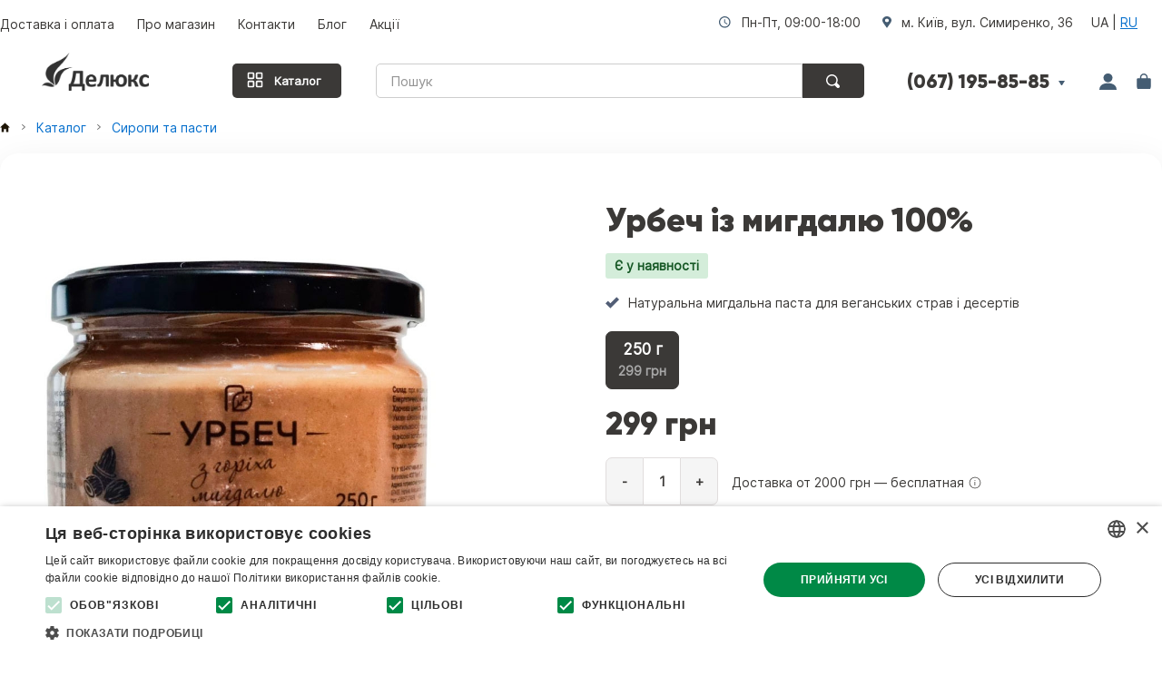

--- FILE ---
content_type: text/html; charset=utf-8
request_url: https://deluxe.com.ua/ua/catalog/siropyi-i-pastyi/urbech-iz-mindalya.html
body_size: 16124
content:
<!DOCTYPE html>
<html lang="uk">
<head>
 <meta charset="utf-8">
 <title>Урбеч з мигдалю – купити за вигідною ціною | Магазин Делюкс</title>
 <meta name="description" content="Натуральна паста (урбеч) із сирого мигдалю в скляній банці 250 грам зі складу інтернет-магазину з доставкою по Києву та Україні. Зручне пакування. Система знижок. Гуртом і вроздріб недорого">
  <link rel="icon" type="image/png" href="/favicon.png">
  <meta property="og:type" content="product">
 <meta property="og:title" content="Урбеч із мигдалю 100% – купити в Делюкс">
 <meta property="og:image" content="https://deluxe.com.ua/media/img/products/1/1150/urbech-iz-mindalya.jpg">
 <meta property="og:description" content="Натуральна паста (урбеч) із сирого мигдалю в скляній банці 250 грам зі складу інтернет-магазину з доставкою по Києву та Україні. Зручне пакування. Система знижок. Гуртом і вроздріб недорого">
 <meta property="og:site_name" content="Інтернет-магазин спецій Делюкс">
 <meta name="format-detection" content="telephone=no">
    <link rel="canonical" href="https://deluxe.com.ua/ua/catalog/siropyi-i-pastyi/urbech-iz-mindalya.html">
      <link rel="alternate" hreflang="ru" href="https://deluxe.com.ua/catalog/siropyi-i-pastyi/urbech-iz-mindalya.html">
 <link rel="alternate" hreflang="uk" href="https://deluxe.com.ua/ua/catalog/siropyi-i-pastyi/urbech-iz-mindalya.html">
<link type="text/css" href="/media/css/fancybox.css" rel="stylesheet">
<link type="text/css" href="/media/css/swiper.css" rel="stylesheet">
<link type="text/css" href="/media/css/style.css" rel="stylesheet">
<link type="text/css" href="/media/css/media.css" rel="stylesheet">
<script src="/media/js/jquery.js"></script>
<script src="/media/js/fancybox.js"></script>
<script src="/media/js/lightzoom.js"></script>
<script src="/media/js/js.js"></script>
<script src="/media/js/jquery.autocomplete.js"></script>
<script src="/media/js/bootstrap-tab.js"></script>
<meta name="viewport" content="width=device-width, initial-scale=1">
<meta name="facebook-domain-verification" content="583n3dbq6735m80qan40j31tnqqawd">
    <!-- Google tag (gtag.js) -->
    <script async src="https://www.googletagmanager.com/gtag/js?id=G-6PP1KYCFRE"></script>
    <!-- Google Tag Manager -->
    <script>(function(w,d,s,l,i){w[l]=w[l]||[];w[l].push({'gtm.start':
                new Date().getTime(),event:'gtm.js'});var f=d.getElementsByTagName(s)[0],
            j=d.createElement(s),dl=l!='dataLayer'?'&l='+l:'';j.async=true;j.src=
            'https://www.googletagmanager.com/gtm.js?id='+i+dl;f.parentNode.insertBefore(j,f);
        })(window,document,'script','dataLayer','GTM-K9PJM6FM');</script>
    <!-- End Google Tag Manager -->
</head>
<body>
<!-- Google Tag Manager (noscript) -->
<noscript><iframe src="https://www.googletagmanager.com/ns.html?id=GTM-K9PJM6FM"
                  height="0" width="0" style="display:none;visibility:hidden"></iframe></noscript>
<!-- End Google Tag Manager (noscript) -->

 
 

 <div class="wrapper">
 <div class="wrapperInner">
  <!-- <div class="specii"></div> -->
<header>
<div class="a_header">
  <div class="a_menu_button">&nbsp;</div>
  <div class="a_logo">&nbsp;</div>
  <div class="a_right_m">
    <div class="a_call">&nbsp;</div>
    <div class="a_search">&nbsp;</div>
    <div class="a_shopping_button">
                <div class="a_shopping_button-info"></div>
       
      </div>  
  </div>
</div>
<nav id="a_menu">
  <ul class="a_menu_l">
    <li class="cat_m_m">Категории</li>
    <li><a href="/ua/catalog/spetsii">Спеції</a></li>
    <li><a href="/ua/catalog/pripravi">Приправи</a></li>
    <li><a href="/ua/catalog/orehi">Горіхи</a></li>
    <li><a href="/ua/catalog/semechki">Насіння</a></li>
    <li><a href="/ua/catalog/superfoods">Суперфуди</a></li>
    <li><a href="/ua/catalog/suhofruktyi">Сухофрукти</a></li>
    <li><a href="/ua/catalog/konservatsiya">Консервація</a></li>
    <li><a href="/ua/catalog/tea">Чай</a></li>
    <li><a href="/ua/catalog/coffee">Кава</a></li>
    <li style="width: 60%;"><a href="/ua/catalog/confectionery" style="text-align: center;">Кондитерські добавки</a></li>
    <li><a href="/ua/catalog/extracts">Олії та екстракти</a></li>
    <li><a href="/ua/catalog/podarochnie-nabori">Подарункові набори</a></li>
    <li><a href="/ua/catalog/krupyi-zlaki-bobovuje">Крупи, злаки, бобові</a></li>
    <li><a href="/ua/catalog/muka-otrubi-kletchatka">Борошно, клітковина</a></li>
    <li><a href="/ua/catalog/tabasco">Соуси</a></li>
    <li><a href="/ua/catalog/siropyi-i-pastyi">Сиропи та пасти</a></li>
    <li><a href="/ua/catalog/sladosti">Солодощi</a></li>
  </ul>

  <ul class="a_menu_r">
    <li class="cat_m_m">Справка</li>
    <li><a href="/ua/catalog" class="catalog-button-m">Каталог</a></li>
    <li style="border: none;"><a href="/ua/actions" class="actions">Акції</a></li>
    <li><a href="/ua/dostavka">Доставка та оплата</a></li>
    <li><a href="/ua/contacts">Контакти</a></li>
    <li><a href="/ua/articles">Блог</a></li>
    <li><a href="/ua/cabinet">Кабінет</a></li>
    <li><a href="/ua/about">Про нас</a></li>
                           
               <li><b>UA</b> | <a href="/catalog/siropyi-i-pastyi/urbech-iz-mindalya.html">RU</a></li>
      </ul>
</nav><div class="call_menu">
      <div class="close_call_menu">&nbsp;</div>
      <a href="tel:+380445371237">+38 (044) 334-54-85</a>
      <a href="tel:+380671958585">+38 (067) 195-85-85</a>
      <a href="tel:+380501458545">+38 (050) 145-85-45</a>
      <button class="callback">Зворотній дзвінок</button>

</div>
             <nav class="navi-page">
<ul class="navBar">
		  <li><a href="/ua/dostavka">Доставка і оплата</a></li>
		  <li><a href="/ua/about">Про магазин</a></li>	  
		  <li><a href="/ua/contacts" title="Контакты магазина Делюкс">Контакти</a></li>
		  <li><a href="/ua/articles">Блог</a></li>
		  <li><a href="/ua/actions">Акції</a></li>
		  </ul>
<div class="adress">
	      <span>Пн-Пт, 09:00-18:00</span>
	      <span>м. Київ, вул. Симиренко, 36</span>
	      		   		   		     
		   	      <span>UA | <a href="/catalog/siropyi-i-pastyi/urbech-iz-mindalya.html" title="Російська мова" >RU</a></span>
	      </div>
</nav>

       
 <div class="hinfo">
      <div class="brand">
    <div class="logo"><a href="/ua/" title="Вернуться на главную"><img src="/media/img/design/logo_0.png" alt="Делюкс – інтернет-магазин спецій та екопродуктів в Україні" title="Делюкс – інтернет-магазин спецій" width="118" height="42"></a></div>
    <!-- <div class="logo-desc">магазин спецiй</div> -->
  </div>
  <div class="header-info">
  <div class="catalog-button">
    <svg data-v-4b3bcac3="" xmlns="http://www.w3.org/2000/svg" width="20" height="20" viewBox="0 0 24 24" fill="none" class="icon"><path fill-rule="evenodd" clip-rule="evenodd" d="M4 2C2.89543 2 2 2.89543 2 4V9C2 10.1046 2.89543 11 4 11H9C10.1046 11 11 10.1046 11 9V4C11 2.89543 10.1046 2 9 2H4ZM4 4H9V9H4V4Z" fill="#ffffff"></path> <path fill-rule="evenodd" clip-rule="evenodd" d="M4 13C2.89543 13 2 13.8954 2 15V20C2 21.1046 2.89543 22 4 22H9C10.1046 22 11 21.1046 11 20V15C11 13.8954 10.1046 13 9 13H4ZM4 15H9V20H4V15Z" fill="#ffffff"></path> <path fill-rule="evenodd" clip-rule="evenodd" d="M13 4C13 2.89543 13.8954 2 15 2H20C21.1046 2 22 2.89543 22 4V9C22 10.1046 21.1046 11 20 11H15C13.8954 11 13 10.1046 13 9V4ZM20 4H15V9H20V4Z" fill="#ffffff"></path> <path fill-rule="evenodd" clip-rule="evenodd" d="M15 13C13.8954 13 13 13.8954 13 15V20C13 21.1046 13.8954 22 15 22H20C21.1046 22 22 21.1046 22 20V15C22 13.8954 21.1046 13 20 13H15ZM15 15H20V20H15V15Z" fill="#ffffff"></path></svg>
        <a href="/ua/catalog">Каталог</a>
  </div>
  <div class="search-header">
                <form id="search_form" action="/ua/search.html" method="post" name="seek">
<div class="searchForm">
		<div>
			        <input type="text" id="search" name="query" value="" class="searchField" placeholder="Пошук" >        </div>
        <div>
        	<input value="" class="searchButton" type="submit" title="Найти">
    	</div>
</div>
</form>        </div>

  <div class="phones">    
      <div>(067) 195-85-85</div><div>&nbsp;</div>
  </div> 
  <div  class="last-header">
            <div class="user-header loginLink" id="login_link">&nbsp;</div>
            <div class="card-header baskteLink" title="Корзина">&nbsp;</div>
      <!-- <a href="/shopcart.html" class="card-header baskteLink">&nbsp;</a> -->
      
                <div class="card-header-info"></div>
        </div>
  <div class="phones-also">
       <div>(044) 334-54-85</div>
       <div>(050) 145-85-45</div>
       <button class="callback">Зворотний дзвінок</button>
  </div>
  </div>
  </div>
  </header>

       <div class="site" oncopy="return false" oncut="return false">
  <div class="contentWrapper">
  <main class="centerBar">
  

   <div class="breadCrumbs"><a href="/" class="home-link"><span class="home-svg"></span></a><img src="/media/img/design/next.svg" width='10' height='10' alt="arrow"> <a href="/ua/catalog">Каталог</a> <img src="/media/img/design/next.svg"  width='10' height='10' alt="arrow"> <a href="https://deluxe.com.ua/ua/catalog/siropyi-i-pastyi">Сиропи та пасти</a></div><script type='application/ld+json'>{"@context":"http://schema.org","@type":"BreadcrumbList","itemListElement":[{"@type":"ListItem","position":1,"item":{"@id":"https://deluxe.com.ua/","name":"Главная"}},{"@type":"ListItem","position":2,"item":{"@id":"/ua/catalog/","name":"Каталог"}},{"@type":"ListItem","position":3,"item":{"@id":"https://deluxe.com.ua/ua/catalog/siropyi-i-pastyi","name":"Сиропы и пасты"}},{"@type":"ListItem","position":4,"item":{"@id":"https://deluxe.com.ua/ua/catalog/siropyi-i-pastyi/urbech-iz-mindalya.html","name":"Урбеч из миндаля 100%"}}]}</script> 
<!--<div class="page">-->
<!-- h1 -->
<div id="mobileHeaderMount"></div>
    <div class="itemInfo">
                                    
        <div class="main-view product-shadow bg-white">
            <div class="main-view-container" style="overflow: hidden;">
                <div class="itemImg" style="">
                                        <!-- Главное фото -->
                                        
                    <!-- SWIPER -->
                    <div style="" class="swiper-container main-swiper">
                        <div class="swiper-wrapper">
                            <!-- Slides -->
                            <div class="swiper-slide"><a href="/media/img/products/1/1150/urbech-iz-mindalya_autozoom_500x500.jpg" data-fancybox="gallery"><img src="/media/img/products/1/1150/urbech-iz-mindalya_autozoom_500x500.jpg" width="500" height="500" alt="" class="main_img"></a></div>
                                                                                </div>
                        <!-- pagination 
                        <div class="swiper-pagination"></div>-->
                        <!-- navigation buttons 
                        <div class="swiper-button-prev"></div>
                        <div class="swiper-button-next"></div>
                        -->

                    </div>
                    <!-- thumbs -->

<div class="swiper-container thumb-swiper">
    <div class="swiper-wrapper"> <!-- This was missing -->
        <div class="swiper-slide"><img src="/media/img/products/1/1150/urbech-iz-mindalya_autozoom_200x200.jpg" width="100" height="100" alt="Паста миндальная натуральная в банке 250 грамм" class="main_img"></div>
                     </div>
</div>
                    <!-- //SWIPER -->
                                    </div>

        <div class="priceblock">

        <div id="product-header-block">

            <h1 class="itemName">Урбеч із мигдалю 100%</h1>
                        <div class="infop-mob">
                <!-- for mobile -->
                <div class="available-mob">
                    <span class="available-pr">Є у наявності</span>                </div>
                <!-- Отзывы -->
                                                <!-- Favorites -->
                <!-- /Favorites -->
            </div>
        </div>
            <p class="originaldesc">Натуральна мигдальна паста для веганських страв і десертів</p>
                    <!-- price block new -->
                    <!-- <p class="weight-desc">Вес</p> -->
                    <ul class="itemPriceList">
                                                                                                                                                        <li data-price-id="2830"
                                data-price="299" data-price-new="0" class="selected">
                                <div class="mass-info">
                                    <div class="weight-amount">250 г</div>
                                    <div class="weight-price">299 грн</div>
                                </div>
                            </li>
                                            </ul>
                    <!-- Блок отображения выбранной цены -->
                    <div id="selectedPrice">
                                                    <!-- Если новой цены нет или она равна текущей -->
                            <span class="price-actual">299 грн</span>
                                            </div>

                                            <!-- Кнопка купить -->
                        <div class="button-buy-productcart">
                            <!-- счетчик -->
                            <div class="quantity_price">
                                <div class="decrease_s" onclick="decreaseQuantity('quantity_1150')">-</div>
                                <div><input class="quant_order_b" type="text" size="2"
                                            maxlength="2" id="quantity_1150" name="quantity1150"
                                            value="1"></div>
                                <div class="increase_s" onclick="increaseQuantity('quantity_1150')">+</div>
                            </div>
                            <!-- /счетчик -->
                        <div class="delivery-info" style="position:relative; display:inline-block;">
                                <span style="vertical-align:middle;">Доставка от 2000 грн — бесплатная</span>
                                <!-- Иконка справа от текста (файл svg) -->
                                <img src="/media/img/design/info-block.svg" id="deliveryIcon" class="delivery-icon" role="button" aria-label="Подробнее о доставке" title="Подробнее о доставке" style="margin-top:2px; cursor:pointer; display:inline-block; vertical-align:middle;" alt="Подробнее о доставке" />

                                <!-- Всплывающий блок с подробностями доставки -->
                                <div id="deliveryPopover">
                                    <div style="font-weight:700; margin-bottom:8px;">Доставка</div>
                                    <ul style="margin:0 0 8px 18px; padding:0; color:#333;">
                                        <li>По Україні – на відділення Нової пошти, Укрпошти (від 2000 грн – безкоштовно)</li>
                                        <li>Адреса доставка по Україні (від 3000 грн – безкоштовно)</li>
                                        <li>Кур'єром по Києву 90 грн (від 1800 грн – безкоштовно)</li>
                                    </ul>
                                    <div><a href="/ua/dostavka#delivery">Доставка та оплата</a></div>
                                </div>
                        </div>
                        </div>
                        <div class="a_price">
                            <button id="addToCartButton" data-product-id="1150" title="Додати в корзину">
                                <img src="/media/img/design/cart.svg" alt="Корзина" class="cart-icon">
                                <span>У кошик</span>
                            </button>
                        </div>
                        <!-- // Кнопка купить -->
                        <!-- Кнопка купить в один клик -->
                        <div class="one-click-box">
                            <button id="buyOneClick" data-product-id="1150" data-product-name="Урбеч із мигдалю 100%">
                                <img src="/media/img/design/flash.svg" alt="Быстрая покупка" class="flash-icon">
                                <span>Купити в 1 клік</span>
                            </button>
                        </div>
                    
                <!-- /new -->

                <p class="payment-available"><b>Оплата</b><br>готівкою, банківською картою, за безготівкою. розрахунку для юр. осіб</p>
            <p class="payment-available-icons">
                <img src="/media/img/design/icon-product-visa.png" alt="visa">
                <img src="/media/img/design/icon-product-mastercard.png" alt="mastercard" style="width: 24px; height: 20px;">
                <img src="/media/img/design/icon-product-apple.png" alt="apple">
                <img src="/media/img/design/icon-product-google.png" alt="google">
                <img src="/media/img/design/icon-product-privat.png" alt="privat">
            </p>

                    <!-- <p class="photo-original">Фото реального товару</p> -->
                </div>

        </div> <!-- /main-view -->

        <!-- block-info-product -->
        <div class="block-info-product">
                <div class="info-product-inner">
                    <div id="country">
                        <span class="bold">Україна</span>
                    </div>
                                                                <div>Термін придатності — 12 мес</div>
                                        <div class="artikul">Код: <span>20001150</span></div>

                                                            <!-- <div class="letter"><a href="/quaranty">Гарантія</a> і <a href="/return">умови повернення</a></a></div> -->
                    <!--<div class="letter"> – <a href="/dostavka#free-delivery-ua"></a></div>-->
                </div>
                <div class="letter">Написати нам:
                    <span><img src="/media/img/design/viber-icon.png" alt="Viber Icon" class="social-icon"><a
                                href="viber://chat?number=+380671958585" target="_blank" rel="noopener noreferrer"
                                class="rm-product-advantages-item-title">Viber</a></span>
                    <span><img src="/media/img/design/telegram-icon.png" alt="Telegram Icon" class="social-icon"><a
                                href="https://t.me/+380671958585" target="_blank" rel="noopener noreferrer"
                                class="rm-product-advantages-item-title">Telegram</a></span>
                </div>
                                <div class="nutrients">Склад: горіхи мигдалю сирі 100%</div>
                
            </div>
            
            <!-- </div> -->
        </div>

        

        <!-- specifics -->
        <div id="specifics">
                    </div>
        
        <script type="application/ld+json">
        {
    "@context": "https://schema.org/",
    "@type": "Product",
    "name": "Урбеч із мигдалю 100%",
    "category": "Сиропы и пасты",
    "description": "Натуральная паста (урбеч) из сырого миндаля в стеклянной банке 250 грамм со склада интернет-магазина с доставкой по Киеву и Украине Удобная упаковка. Скидки от 5 кг Оптом и в розницу недорого",
    "image": "https://deluxe.com.ua/media/img/products/1/1150/urbech-iz-mindalya_autozoom_500x500.jpg",
    "sku": "20001150",
    "brand": {
        "@type": "Brand",
        "name": "Делюкс"
    },
    "offers": {
        "@type": "AggregateOffer",
        "lowPrice": "299",
        "highPrice": "299",
        "offerCount": "1",
        "offers": [
            {
                "@type": "Offer",
                "price": "299",
                "priceCurrency": "UAH",
                "sku": "2830",
                "availability": "http://schema.org/InStock",
                "url": "https://deluxe.com.ua/catalog/siropyi-i-pastyi/urbech-iz-mindalya.html",
                "eligibleQuantity": {
                    "@type": "QuantitativeValue",
                    "value": "250",
                    "unitCode": "GRM"
                }
            }
        ],
        "priceCurrency": "UAH",
        "availability": "http://schema.org/InStock",
        "shippingDetails": {
            "@type": "OfferShippingDetails",
            "shippingRate": {
                "@type": "MonetaryAmount",
                "value": "90",
                "currency": "UAH"
            },
            "shippingDestination": {
                "@type": "DefinedRegion",
                "addressCountry": "UA"
            },
            "deliveryTime": {
                "@type": "ShippingDeliveryTime",
                "handlingTime": {
                    "@type": "QuantitativeValue",
                    "minValue": 0,
                    "maxValue": 1,
                    "unitCode": "DAY"
                },
                "transitTime": {
                    "@type": "QuantitativeValue",
                    "minValue": 1,
                    "maxValue": 2,
                    "unitCode": "DAY"
                }
            },
            "shippingLabel": "Доставка по Украине"
        },
        "seller": {
            "@type": "Organization",
            "name": "Інтернет-магазин спецій Делюкс"
        },
        "hasMerchantReturnPolicy": {
            "@type": "MerchantReturnPolicy",
            "returnPolicyCategory": "http://schema.org/MerchantReturnFiniteReturnWindow",
            "merchantReturnDays": 14,
            "merchantReturnLink": "https://deluxe.com.ua/return",
            "refundType": "Refund",
            "returnPolicyCountry": "UA",
            "applicableCountry": "UA",
            "returnMethod": "ReturnByMail",
            "returnFees": "ReturnShippingFees"
        }
    }
}        </script>

        <!-- Tab -->
        <ul class="nav nav-tabs" id="ptab">
            <li><a href="#description" data-toggle="tab">Опис</a>
            </li>
                        <li><a href="#simmilarproducts"
                   data-toggle="tab">Дивіться також</a></li>
            <li><a href="#terms"
                   data-toggle="tab">Доставка і оплата</a>
            </li>
        </ul>
        <div class="tab-content">
            <!-- description -->
            <div class="tab-pane active product_description content" id="description">
                <!-- Будь-яке копіювання, передрук та розповсюдження будь-якої інформації з сайту заборонено! Кримінальна відповідальність за порушення авторських прав відповідно до Кримінального кодексу України, стаття 176 Порушення авторського права та суміжних прав. Всі права захищені та належать інтернет-магазину Deluxe (deluxe.com.ua) --><p>Урбеч із мигдалю має кремову текстуру, інтенсивний мигдально-горіховий смак.</p><p>Коричнева мигдальна паста готується з неочищених ядер мигдалю. При приготуванні горіхи не бланшуються, а злегка обсмажуються. Урбеч натуральний, не містить ароматизаторів, барвників і консервантів.</p><p>Миндальна паста з мигдалю є чудовою основою для багатьох веганських рецептів. Вона також чудово підходить для приправи, поліпшення соусів, діпів, овочевих страв. Використовують як інгредієнт для смузі та випічки.</p>                                                <h2>Пищевая ценность</h2>
                    <table class="product-nutrition">
                        <tr><th colspan="2">Харчова цінність (на 100 г)</th></tr>
                        <tr><th>Білки</th><td>23 г</td></tr>
                        <tr><th>Жири</th><td>57 г</td></tr>
                        <tr><th>Вуглеводи</th><td>13 г</td></tr>
                        <tr><th>Калорійність</th><td>643 ккал</td></tr>
                    </table>
                                                            </div>
            <div class="tab-pane" id="comments">
                <div id="otziv">
    <!-- <p class="head-comment-form">Оставить отзыв о товаре</p> -->
    <form action="/catalog/siropyi-i-pastyi/urbech-iz-mindalya.html#comments" method="post" accept-charset="utf-8">    <input type="hidden" name="csrf_token" value="LLBGXegkcRpI5HODRMUgNvkKNH223jT2hiTPH2Flco65Rdd0EWZrKlUem3ZKPBCH" >    <span>Оцініть продукт</span><br>
    <img src="/media/img/design/star_empty.png" width="30" height="30" alt="star_empty" class="hvr emptyrating rating"><img src="/media/img/design/star_empty.png" width="30" height="30" alt="star_empty" class="hvr emptyrating rating"><img src="/media/img/design/star_empty.png" width="30" height="30" alt="star_empty" class="hvr emptyrating rating"><img src="/media/img/design/star_empty.png" width="30" height="30" alt="star_empty" class="hvr emptyrating rating"><img src="/media/img/design/star_empty.png" width="30" height="30" alt="star_empty" class="hvr emptyrating rating">    <input type="hidden" name="rating" value="0" >    <div class="fields">
                                        <div class="formrows">
            <input type="hidden" name="product_id" value="1150" >            <label for="name">Ваше ім'я</label>            <input type="text" id="name" name="name" >        </div>
        <div class="formrows">
            <label for="local">Ваше місто</label>            <input type="text" id="local" name="local" >        </div>
        <div class="formrows">
            <label for="email">Електронна пошта</label>            <input type="text" id="email" name="email" >        </div>
        <div class="formrows">
            <label for="comment">Текст відгуку</label>            <textarea id="comment" name="comment" cols="50" rows="10"></textarea>        </div>
        <div class="formrows">
            <label for="code">Введіть код вказаний на малюнку</label>            <img src="/captcha/default" width="120" height="60" alt="Captcha" class="captcha"> <img src="/media/img/design/refresh.png" alt="Обновить код" title="Оновити код" style="margin-top: 15px;cursor:pointer; vertical-align: super;" onclick="reload()">            <input type="text" id="code" name="code" value="" style="width:107px; font-size: 47px; padding: 0;" >            <br>

            <div class="formrows consent-row">
                                <label class="consent-row-label">
                    <input type="checkbox" id="privacy_consent" name="privacy_consent" checked="checked" class="consent-checkbox" />
                    <span class="consent-text">Я згоден з <a href="/ua/confidencialnost" target="_blank">Політикой конфіденційності</a></span>
                </label>
                <div id="consentError" class="consent-error">Потрібно погодитися з політикою конфіденційності</div>
            </div>

            <button name="submit" class="comment-submit" style="margin-top: 18px;">Відправити</button>        </div>
    </div>

    </form></div>
<script>
    $('.rating').hover( function() {
        var prev = $(this).prevAll('.rating');
        $(this).attr('src', base_url+'/media/img/design/star.png');
        $(prev).attr('src', base_url+'/media/img/design/star.png');
        $(this).nextAll('.rating').attr('src', base_url+'/media/img/design/star_empty.png');
    } , function() {
        $('.rating').attr('src', base_url+'/media/img/design/star_empty.png');
    });
    $('.rating').click(function() {
        var prev = $(this).prevAll('.rating');
        var rating = prev.length + 1; // Правильный расчет рейтинга
        $(this).removeClass('rating');
        $(prev).removeClass('rating');
        $(this).nextAll().addClass('rating').attr('src', base_url+'/media/img/design/star_empty.png');
        //console.log('Рейтинг установлен:', rating);
        $('input[name=rating]').val(rating);
    });

    // Управление состояния кнопки отправки в зависимости от чекбокса
    (function(){
        var submitBtn = $('.comment-submit');
        var consentCheckbox = document.getElementById('privacy_consent');
        var consentError = document.getElementById('consentError');

        function updateButtonState() {
            if (!submitBtn || !consentCheckbox) return;
            if (consentCheckbox.checked) {
                submitBtn.prop('disabled', false).removeClass('disabled').css('opacity','1');
                if (consentError) consentError.style.display = 'none';
            } else {
                submitBtn.prop('disabled', true).addClass('disabled').css('opacity','0.6');
            }
        }

        // Инициализация
        updateButtonState();

        if (consentCheckbox) {
            consentCheckbox.addEventListener('change', updateButtonState);
        }

        // При попытке отправить форму без согласия показываем сообщение
        $('.comment-submit').on('click', function(e){
            if (consentCheckbox && !consentCheckbox.checked) {
                e.preventDefault();
                if (consentError) {
                    consentError.style.display = 'block';
                    // небольшой эффект прокрутки к сообщению
                    consentError.scrollIntoView({behavior: 'smooth', block: 'center'});
                }
                return false;
            }
            // иначе форма отправляется (обычная submit кнопка)
        });
    })();
</script>                
            </div>
            <div class="tab-pane" id="simmilarproducts">
                <!-- КАТЕГОРИЯ  -->
<div class="iGallery">
  <div class="iGalleryB">
          <!--<pre></pre>-->
          <ul class="iGalleryList">
                              <li class="productbox">
        <div>
          <div class="product_name">
            <a href="/ua/catalog/orehi/mindalnye-lepestki.html" class="product_http">Мигдальні пелюстки</a>          </div>
        </div>
        <div class="fotodesc">
          <div class="itemImg_">
            <a href="/ua/catalog/orehi/mindalnye-lepestki.html"><img src="/media/img/products/1/614/mindal-struzhka-04_autozoom_200x200.jpg" width="200" height="200" alt="Миндальные лепестки (стружка, хлопья)"></a>          </div>
          <div class="prodMiniDesc">
            <p class="itemDescription">Використовується для прикрашання тортів, печива, пирогів</p>
          </div>
        </div>
          <!-- APRICE -->
          <div class="price_block">
                                              <div class="uah_pr">
                      <div class="weightSelectWrapper">
                      <select class="weightSelect" onchange="updatePrice(this)">
                                                        <option value="100" data-price="91" data-pricenew="0"  data-priceid="1412">100 г</option>
                                                        <option value="200" data-price="149" data-pricenew="0"  data-priceid="1413">200 г</option>
                                                        <option value="500" data-price="336" data-pricenew="0"  data-priceid="1414">500 г</option>
                                                        <option value="1" data-price="603" data-pricenew="0"  data-priceid="1415">1 кг</option>
                                                </select>
                      </div>
                  </div>
                                                <div class="price_pr add_currency_pb">91</div>
                                              <button title="Добавить в корзину" class="buyLink buyButton_ua addToCartButton" onclick="addToCart(1412, 1);return false;"></button>
                        </div><!-- //APRICE -->
      </li>
                              <li class="productbox">
        <div>
          <div class="product_name">
            <a href="/ua/catalog/orehi/mindal-zolotistyiy-syiroy.html" class="product_http">Мигдаль сирий</a>          </div>
        </div>
        <div class="fotodesc">
          <div class="itemImg_">
            <a href="/ua/catalog/orehi/mindal-zolotistyiy-syiroy.html"><img src="/media/img/products/1/574/mindal-syiroy-100_autozoom_200x200.jpg" width="200" height="200" alt="Чищенный миндаль в банке 100 г, свежий урожай, США"></a>          </div>
          <div class="prodMiniDesc">
            <p class="itemDescription">Джерело корисних мононенасичених жирів і білка</p>
          </div>
        </div>
          <!-- APRICE -->
          <div class="price_block">
                                              <div class="uah_pr">
                      <div class="weightSelectWrapper">
                      <select class="weightSelect" onchange="updatePrice(this)">
                                                        <option value="100" data-price="61" data-pricenew="0"  data-priceid="1262">100 г</option>
                                                        <option value="200" data-price="127" data-pricenew="0"  data-priceid="1263">200 г</option>
                                                        <option value="500" data-price="324" data-pricenew="0"  data-priceid="1264">500 г</option>
                                                        <option value="1" data-price="603" data-pricenew="0"  data-priceid="1265">1 кг</option>
                                                </select>
                      </div>
                  </div>
                                                <div class="price_pr add_currency_pb">61</div>
                                              <button title="Добавить в корзину" class="buyLink buyButton_ua addToCartButton" onclick="addToCart(1262, 1);return false;"></button>
                        </div><!-- //APRICE -->
      </li>
                              <li class="productbox">
        <div>
          <div class="product_name">
            <a href="/ua/catalog/extracts/mindalnoe-maslo.html" class="product_http">Мигдальна олія</a>          </div>
        </div>
        <div class="fotodesc">
          <div class="itemImg_">
            <a href="/ua/catalog/extracts/mindalnoe-maslo.html"><img src="/media/img/products/1/615/mindalnoe-maslo-100_autozoom_200x200.jpg" width="200" height="200" alt="Масло миндального орех"></a>          </div>
          <div class="prodMiniDesc">
            <p class="itemDescription">Органічна олія для кулінарії та косметології</p>
          </div>
        </div>
          <!-- APRICE -->
          <div class="price_block">
                                              <div class="uah_pr">
                      250 мл                  </div>
                                                <div class="price_pr add_currency_pb">394</div>
                                              <button title="Добавить в корзину" class="buyLink buyButton_ua addToCartButton" onclick="addToCart(2049, 1);return false;"></button>
                        </div><!-- //APRICE -->
      </li>
                              <li class="productbox">
        <div>
          <div class="product_name">
            <a href="/ua/catalog/muka-otrubi-kletchatka/muka-mindalnaya.html" class="product_http">Мигдальне борошно натуральне в/г</a>          </div>
        </div>
        <div class="fotodesc">
          <div class="itemImg_">
            <a href="/ua/catalog/muka-otrubi-kletchatka/muka-mindalnaya.html"><img src="/media/img/products/1/727/muka-mindalnaya-pack-200-2_autozoom_200x200.jpg" width="200" height="200" alt="Миндальная мука 200 г – компактная упаковка для домашней выпечки"></a>          </div>
          <div class="prodMiniDesc">
            <p class="itemDescription">Ідеальна для безглютенової випічки – більше білка, менше вуглеводів</p>
          </div>
        </div>
          <!-- APRICE -->
          <div class="price_block">
                                              <div class="uah_pr">
                      <div class="weightSelectWrapper">
                      <select class="weightSelect" onchange="updatePrice(this)">
                                                        <option value="200" data-price="180" data-pricenew="0"  data-priceid="1870">200 г</option>
                                                        <option value="500" data-price="370" data-pricenew="0"  data-priceid="1871">500 г</option>
                                                        <option value="1" data-price="711" data-pricenew="0"  data-priceid="2197">1 кг</option>
                                                </select>
                      </div>
                  </div>
                                                <div class="price_pr add_currency_pb">180</div>
                                              <button title="Добавить в корзину" class="buyLink buyButton_ua addToCartButton" onclick="addToCart(1870, 1);return false;"></button>
                        </div><!-- //APRICE -->
      </li>
                              <li class="productbox">
        <div>
          <div class="product_name">
            <a href="/ua/catalog/orehi/mindal-blanshirovannyiy.html" class="product_http">Мигдаль сирий бланшований</a>          </div>
        </div>
        <div class="fotodesc">
          <div class="itemImg_">
            <a href="/ua/catalog/orehi/mindal-blanshirovannyiy.html"><img src="/media/img/products/1/995/minda-blanshirovannyiy-2_autozoom_200x200.jpg" width="200" height="200" alt="Миндальный орех бланшированный"></a>          </div>
          <div class="prodMiniDesc">
            <p class="itemDescription">Для кондитерських виробів та десертів</p>
          </div>
        </div>
          <!-- APRICE -->
          <div class="price_block">
                                              <div class="uah_pr">
                      <div class="weightSelectWrapper">
                      <select class="weightSelect" onchange="updatePrice(this)">
                                                        <option value="100" data-price="120" data-pricenew="0"  data-priceid="2651">100 г</option>
                                                        <option value="200" data-price="190" data-pricenew="0"  data-priceid="2652">200 г</option>
                                                        <option value="500" data-price="390" data-pricenew="0"  data-priceid="2653">500 г</option>
                                                        <option value="1" data-price="750" data-pricenew="0"  data-priceid="2654">1 кг</option>
                                                </select>
                      </div>
                  </div>
                                                <div class="price_pr add_currency_pb">120</div>
                                              <button title="Добавить в корзину" class="buyLink buyButton_ua addToCartButton" onclick="addToCart(2651, 1);return false;"></button>
                        </div><!-- //APRICE -->
      </li>
                              <li class="productbox">
        <div>
          <div class="product_name">
            <a href="/ua/catalog/siropyi-i-pastyi/sirop-finikovyiy.html" class="product_http">Сироп фініковий</a>          </div>
        </div>
        <div class="fotodesc">
          <div class="itemImg_">
            <a href="/ua/catalog/siropyi-i-pastyi/sirop-finikovyiy.html"><img src="/media/img/products/1/1099/sirop-finik-1_autozoom_200x200.jpg" width="200" height="200" alt="Сироп финиковый без сахара "></a>          </div>
          <div class="prodMiniDesc">
            <p class="itemDescription">Солодкий, густий сироп темного кольору, отриманий із натуральних фініків</p>
          </div>
        </div>
          <!-- APRICE -->
          <div class="price_block">
                                              <div class="uah_pr">
                      1 шт                  </div>
                                                <div class="price_pr add_currency_pb">252</div>
                                              <button title="Добавить в корзину" class="buyLink buyButton_ua addToCartButton" onclick="addToCart(2778, 1);return false;"></button>
                        </div><!-- //APRICE -->
      </li>
                              <li class="productbox">
        <div>
          <div class="product_name">
            <a href="/ua/catalog/siropyi-i-pastyi/sirop-topinambura.html" class="product_http">Сироп топінамбура</a>          </div>
        </div>
        <div class="fotodesc">
          <div class="itemImg_">
            <a href="/ua/catalog/siropyi-i-pastyi/sirop-topinambura.html"><img src="/media/img/products/1/1518/syrop-topinambura-1_autozoom_200x200.jpg" width="200" height="200" alt="Сироп Топинамбура 330 грамм"></a>          </div>
          <div class="prodMiniDesc">
            <p class="itemDescription">Натуральний підсолоджувач, підходить для ЗОЖ, вегетаріанців, дітей</p>
          </div>
        </div>
          <!-- APRICE -->
          <div class="price_block">
                                              <div class="uah_pr">
                      330 г                  </div>
                                                <div class="price_pr add_currency_pb">362</div>
                                              <button title="Добавить в корзину" class="buyLink buyButton_ua addToCartButton" onclick="addToCart(3418, 1);return false;"></button>
                        </div><!-- //APRICE -->
      </li>
                              <li class="productbox">
        <div>
          <div class="product_name">
            <a href="/ua/catalog/siropyi-i-pastyi/arahisovaya-pasta-s-finikami.html" class="product_http">Арахісова паста з фініками</a>          </div>
        </div>
        <div class="fotodesc">
          <div class="itemImg_">
            <a href="/ua/catalog/siropyi-i-pastyi/arahisovaya-pasta-s-finikami.html"><img src="/media/img/products/1/1166/arahisovaya-pasta-s-finikami_autozoom_200x200.jpg" width="200" height="200" alt="Натуральная паста из арахиса с добавлением фиников"></a>          </div>
          <div class="prodMiniDesc">
            <p class="itemDescription">Натуральна паста із чищеного арахісу, з додаванням медових фініків</p>
          </div>
        </div>
          <!-- APRICE -->
          <div class="price_block">
                                              <div class="uah_pr">
                      540 г                  </div>
                                                <div class="price_pr add_currency_pb">263</div>
                                              <button title="Добавить в корзину" class="buyLink buyButton_ua addToCartButton" onclick="addToCart(2851, 1);return false;"></button>
                        </div><!-- //APRICE -->
      </li>
          </ul>
  </div>
  

    <script>
        function updatePrice(selectElement) {
            const selectedOption = selectElement.options[selectElement.selectedIndex];

            // Получаем цену и ID из выбранного option
            const priceText = selectedOption.getAttribute('data-price');
            const priceNewText = selectedOption.getAttribute('data-pricenew') || null; // Новая цена
            const priceId = selectedOption.getAttribute('data-priceid');

            // Находим родительский элемент productbox
            let parentElement = selectElement.closest('.productbox');

            // Находим блок с ценой и обновляем его
            const priceDiv = parentElement.querySelector('.price_pr.add_currency_pb');

            if (priceNewText && priceNewText !== "0" && priceNewText !== priceText) {
                // Если есть старая цена
                priceDiv.innerHTML = `
            <span class="old_price">${priceNewText} грн</span><br>
            ${priceText}`;
            } else {
                // Если новой цены нет
                priceDiv.innerHTML = `${priceText}`;
            }

            // Обновляем кнопку "Добавить в корзину" с новым priceId
            const addToCartButton = parentElement.querySelector('.addToCartButton');
            addToCartButton.setAttribute('onclick', `addToCart(${priceId}, 1);return false;`);
        }


    </script>
</div>

<!-- Фильтры -->
            </div>
                                        <div id="terms" class="terms tab-pane">
                    <div class="tems-container">
                        <p class="bold delivery-block">Доставка</p>
                        <ul>
                            <li>Самовивіз – <a href="https://maps.app.goo.gl/QhDFw2bSpxBdXmTY6" rel="nofollow noopener noreferrer" target="_blank">р. Київ, вул. Симиренка, 36</a> Пн-Пт 09:00-15:30</li>
                            <li>Україною – на відділення Нової пошти, Укрпошти (від 2000 грн – безкоштовно)</li>
                            <li>Адресна доставка по Україні (від 3000 грн – безкоштовно)</li>
                            <li>Кур'єром по Києву 90 грн (від 1800 грн – безкоштовно)</li>
                            <li>Можливе повернення протягом 14 днів — <a href="/ua/return">детальніше</a></li>
                        </ul>
                    </div>
                    <div class="tems-container tems-left">
                        <p class="bold payment-block">Способи оплати</p>
                        <ul>
                            <li>Готівкою</li>
                            <li>Накладений платіж (при отриманні, 20грн + 2% від суми замовлення)</li>
                            <li>Visa, Mastercard, Приват24</li>
                            <li>На рахунок підприємства (виставляємо рахунок)</li>
                            <li>Оплата за IBAN (мінімальний %)</li>
                        </ul>
                    </div>
                </div>
                    </div>
    </div><!-- /Product -->
<!-- </div>/page -->

<script>
    $(document).ready(function () {
                $('#ptab a:first').tab('show');
            })
</script>
<script>
        // Toggle popover по клику на иконку 'i' и закрытие при клике вне
    (function(){
        var deliveryIcon = document.getElementById('deliveryIcon');
        var deliveryPopover = document.getElementById('deliveryPopover');

        if (!deliveryIcon || !deliveryPopover) return;

        // Показать/скрыть при клике
        deliveryIcon.addEventListener('click', function(e){
            e.stopPropagation();
            if (deliveryPopover.style.display === 'none' || deliveryPopover.style.display === '') {
                deliveryPopover.style.display = 'block';
            } else {
                deliveryPopover.style.display = 'none';
            }
        });

        // Тултип при наведении (браузерный title уже установлен)

        // Закрываем поповер при клике вне его
        document.addEventListener('click', function(e){
            var target = e.target || e.srcElement;
            if (deliveryPopover.style.display === 'block' && !deliveryPopover.contains(target) && target !== deliveryIcon) {
                deliveryPopover.style.display = 'none';
            }
        });

        // Закрыть при ESC
        document.addEventListener('keydown', function(e){
            if (e.key === 'Escape' || e.keyCode === 27) {
                deliveryPopover.style.display = 'none';
            }
        });
    })();
</script>
<script src="/media/js/swiper-bundle.min.js"></script>

<script>
    document.addEventListener("DOMContentLoaded", function () {
        let selectedPriceId = null;
        const massInfos = document.querySelectorAll('.mass-info');
        const productId = 1150;

        massInfos.forEach(function (massInfo) {
            massInfo.addEventListener('click', function (event) {
                massInfos.forEach(el => el.parentElement.classList.remove('selected'));
                event.currentTarget.parentElement.classList.add('selected');

                const parentLi = event.currentTarget.parentElement;
                selectedPriceId = parentLi.getAttribute('data-price-id');
                const selectedPrice = parentLi.getAttribute('data-price');
                const selectedPriceNew = parentLi.getAttribute('data-price-new');

                // Обновляем отображение цены
                const selectedPriceBlock = document.getElementById('selectedPrice');
                if (selectedPriceNew && parseFloat(selectedPriceNew) > parseFloat(selectedPrice)) {
                    // selectedPriceNew — старая (бОльшая), selectedPrice — текущая
                    const discountPercent = Math.round(((parseFloat(selectedPriceNew) - parseFloat(selectedPrice)) / parseFloat(selectedPriceNew)) * 100);
                    selectedPriceBlock.innerHTML = `
        <div class="price-container">
            <span class="price-actual">${selectedPrice} грн</span>
            <span class="price-old">${selectedPriceNew} грн</span>
            <span class="discount-badge">-${discountPercent}%</span>
        </div>
    `;
                } else {
                    // только текущая
                    selectedPriceBlock.innerHTML = `
        <span class="price-actual">${selectedPrice} грн</span>
    `;
                }

                document.getElementById('quantity_' + productId).value = 1;
            });
        });

        if (massInfos.length > 0) {
            massInfos[0].click();
        }

        const addToCartButton = document.getElementById('addToCartButton');
        addToCartButton.addEventListener('click', function() {
            const quantityElement = document.getElementById('quantity_' + productId);
            if (quantityElement) {
                const quantityValue = parseInt(quantityElement.value, 10);
                if (selectedPriceId !== null) {
                    addToCart(selectedPriceId, quantityValue);
                }
            }
        });
    });


    // Пересчет кол-ва
    function decreaseQuantity(inputId) {
        var inputElement = document.getElementById(inputId);
        var currentValue = parseInt(inputElement.value, 10);
        console.log(currentValue);
        if (currentValue > 1) {
            inputElement.value = currentValue - 1;
        }
        // Здесь можно вызвать функцию recalc(), если нужно
    }

    function increaseQuantity(inputId) {
        var inputElement = document.getElementById(inputId);
        var currentValue = parseInt(inputElement.value, 10);
        console.log(currentValue);
        inputElement.value = currentValue + 1;
        // Здесь можно вызвать функцию recalc(), если нужно
    }
</script>
<!-- Initialize Swiper -->
<script>
    var thumbSwiper = new Swiper('.thumb-swiper', {
            slidesPerView: 5,     
    });
    // Swiper
    var swiper = new Swiper(".main-swiper", {
        pagination: {
            el: ".swiper-pagination",
            clickable: true,
        },
        navigation: {
            nextEl: ".swiper-button-next",
            prevEl: ".swiper-button-prev",
        },
        thumbs: {
            swiper: thumbSwiper
        },
        /* on: {
            slideChange: function () {
                swiper.update();
            },
        }, */  
    });

    
</script>
<script>

    $('[data-fancybox="gallery"]').fancybox({
        afterShow: function (instance, current) {
            let isSwipe = false;
            // Для мобильных устройств
            current.$image.on('touchstart', function (e) {
                isSwipe = false;
            });

            current.$image.on('touchmove', function (e) {
                isSwipe = true;
            });

            current.$image.on('touchend', function (e) {
                if (!isSwipe) {
                    instance.close();
                }
            });

            // Для десктопов
            current.$image.on('mousedown', function (e) {
                isSwipe = false;
            });

            current.$image.on('mousemove', function (e) {
                isSwipe = true;
            });

            current.$image.on('mouseup', function (e) {
                if (!isSwipe) {
                    instance.close();
                }
            });
        },
        beforeClose: function (instance, current) {
            //current.$image.off('touchstart touchmove touchend mousedown mousemove mouseup');
            // swiper.update();
            activeIndex = swiper.activeIndex;
        },
        afterClose: function (instance, current) {
            // Принудительное обновление свойства display
            $('.main-swiper').css('display', 'none');
            setTimeout(function () {
                $('.main-swiper').css('display', '');
            }, 0);

            setTimeout(function () {
                swiper.destroy(true, true);
                thumbSwiper.destroy(true, true);
                thumbSwiper = new Swiper('.thumb-swiper', {
                    slidesPerView: 5,
    });
                swiper = new Swiper('.main-swiper', {
                    pagination: {
                        el: '.swiper-pagination',
                        clickable: true,
                    },
                    navigation: {
                        nextEl: '.swiper-button-next',
                        prevEl: '.swiper-button-prev',
                    },

                    thumbs: {
                        swiper: thumbSwiper
                    },
                });
                swiper.pagination.render();
                swiper.pagination.update();
                swiper.update();
                thumbSwiper.update();
            }, 300);
        },
        animationEffect: false,
        animationDuration: 300,
        hideScrollbar: false
    });
</script>
<script type="application/ld+json">
    {
        "@context": "http://schema.org",
        "@type": "Store",
        "name": "Делюкс",
        "url": "https://deluxe.com.ua/",
        "logo": "https://deluxe.com.ua/media/img/design/logo_deluxe.png",
        "sameAs": [
            "https://www.facebook.com/deluxecomua",
            "https://www.instagram.com/deluxe.com.ua",
            "https://www.youtube.com/channel/UCtc42D7PJyem35S9oEgM8lA",
            "https://www.tiktok.com/@deluxe.com.ua"
        ],
        "foundingDate": "2008",
        "address": {
            "@type": "PostalAddress",
            "streetAddress": "ул. Симиренко, 36",
            "addressLocality": "Киев",
            "addressRegion": "Киевская область",
            "postalCode": "03134",
            "addressCountry": "UA"
        },
        "award": [
            "Лучший магазин специй и экопродуктов 2022 года - Выбор Страны",
            "Лучший магазин специй и экопродуктов 2023 года - Выбор Страны",
            "ТОП-1 ТМ СПЕЦИЙ УКРАИНЫ 2025 - Ukrainian Business Award"
        ],
        "telephone": "+380671958585"
    }
</script>
<script>
    dataLayer.push({ecommerce: null});

    dataLayer.push({
        event: "view_item",
        ecommerce: {
            items: [{
                item_name: "Урбеч из миндаля 100%",
                item_id: "1150",
                price: 299,
                product_weight: "250",
                product_unit: "г",
                item_brand: "Делюкс",
                item_category: "Сиропы и пасты"

            }]
        }
    });
</script>

<script>
    (function () {
        var mq = window.matchMedia('(max-width: 1000px)');
        var block = document.getElementById('product-header-block');
        var mobileMount = document.getElementById('mobileHeaderMount');

        if (!block || !mobileMount) return;

        // создаём невидимую «метку» на исходном месте, чтобы возвращать назад
        var desktopAnchor = document.createElement('span');
        desktopAnchor.id = 'desktopHeaderAnchor';
        desktopAnchor.style.display = 'none';
        block.parentNode.insertBefore(desktopAnchor, block);

        function relocate() {
            if (mq.matches) {
                // < 1000 — переносим в мобильный слот
                if (block.parentNode !== mobileMount) mobileMount.appendChild(block);
            } else {
                // ≥ 1000 — возвращаем на исходную позицию
                if (desktopAnchor.parentNode && block.previousSibling !== desktopAnchor) {
                    desktopAnchor.parentNode.insertBefore(block, desktopAnchor.nextSibling);
                }
            }
        }

        // начальное расположение и реакция на смену ширины
        relocate();
        if (mq.addEventListener) mq.addEventListener('change', relocate);
        else mq.addListener(relocate); // поддержка старых браузеров
    })();
</script><div class="catalog_menu_wrapper"><div class="catalog-menu">
    <div><a href="/ua/catalog/spetsii">Спеції</a></div>
    <div><a href="/ua/catalog/pripravi">Приправи</a></div>
    <div><a href="/ua/catalog/orehi">Горіхи</a></div>
    <div><a href="/ua/catalog/semechki">Насіння</a></div>
    <div><a href="/ua/catalog/superfoods">Суперфуди</a></div>
    <div><a href="/ua/catalog/suhofruktyi">Сухофрукти</a></div>
    <div><a href="/ua/catalog/konservatsiya">Консервація</a></div>
    <div><a href="/ua/catalog/tea">Чай</a></div>
    <div><a href="/ua/catalog/coffee">Кава</a></div>
    <div style="width: 60%;"><a href="/ua/catalog/confectionery" style="text-align: center;">Кондитерські добавки</a></div>
    <div><a href="/ua/catalog/extracts">Олії та екстракти</a></div>
    <div><a href="/ua/catalog/podarochnie-nabori">Подарункові набори</a></div>
    <div><a href="/ua/catalog/krupyi-zlaki-bobovuje">Крупи, злаки, бобові</a></div>
    <div><a href="/ua/catalog/muka-otrubi-kletchatka">Борошно, клітковина</a></div>
    <div><a href="/ua/catalog/tabasco">Соуси</a></div>
    <div><a href="/ua/catalog/siropyi-i-pastyi">Сиропи та пасти</a></div>
    <div><a href="/ua/catalog/sladosti">Солодощi</a></div>
</div></div>

</main><!-- main -->
<!-- /content -->

<!-- left-sidebar -->
<aside class="sideBar">
   <!--
<div class="logInDiv">
	<div class="login-block">
	<span class="loginLink logs" id="login_link">Вход</span>
	<span class="hidden-link regLink logs" data-link="/registration.html">Регистрация</span>
	</div>
</div>
--></aside>
<!-- /left-sidebar -->
</div>
</div>
</div>
</div>

<footer>
	<div class="footer-links">
		<div>
			<p class="header-footer">Інформація</p>
			<p><a href="/ua/about">Про нас</a></p>
            <p><a href="/ua/dostavka">Доставка і оплата</a></p>
			<p><a href="/ua/catalog">Каталог</a></p>
			<p><a href="/ua/contacts">Контакти</a></p>
			<p><a href="/ua/articles">Блог</a></p>
			<p><a href="/ua/actions">Акції</a></p>
		</div>
		<div>
			<p class="header-footer">Підтримка</p>
            <p><a href="/ua/oferta">Оферта</a></p>
			<p><a href="/ua/return">Повернення товару</a></p>
			<p><a href="/ua/quaranty">Гарантія якості</a></p>
			<p><a href="/ua/confidencialnost">Політика конфіденційності</a></p>
            <p><a href="/ua/disclaimer">Відмова від відповідальності</a></p>
		</div>
		<div>
			<p class="header-footer">Особиста інформація</p>
			<p><span class="hidden-link" data-link="/ua/cabinet">Кабінет</span></p>
			<p><span class="hidden-link" data-link="/ua/cabinet">Історія замовлень</span></p>
			<p><span class="hidden-link" data-link="/ua/cabinet">Вибране</span></p>
		</div>
	</div>
	
	<div class="footer-downbox">

		<div class="socf" style="text-align: center;">
            <div style="margin: 0 auto; margin-bottom: 25px; font-size: 16px;">Следите за нами!</div>
<div><a href="https://twitter.com/#!/Deluxecomua" target="_blank" rel="nofollow noopener noreferrer"><img src="/media/img/design/twitter.png" alt="Twitter" title="Следуйте за нами в Twitter"></a><a href="https://www.youtube.com/channel/UCtc42D7PJyem35S9oEgM8lA" target="_blank" rel="nofollow noopener noreferrer"><img src="/media/img/design/youtube.png" alt="Youtube Channel"></a><a href="https://www.facebook.com/deluxecomua/" target="_blank" rel="nofollow noopener noreferrer"><img src="/media/img/design/facebook.png" alt="Facebook" ></a><a href="https://www.instagram.com/deluxe.com.ua/" target="_blank" rel="nofollow noopener noreferrer"><img src="/media/img/design/instagram.png" alt="Instagram"></a><a href="https://t.me/deluxe_com_ua" target="_blank" rel="nofollow noopener noreferrer"><img src="/media/img/design/telegram.png" alt="Telegram"></a><a href="https://www.tiktok.com/@deluxe.com.ua" target="_blank" rel="nofollow noopener noreferrer"><img src="/media/img/design/tiktok.png" alt="Tiktok"></a></div>
</div>
		<p class="footer-phone"><span><a href="tel:+380443345485">+38 (044) 334-54-85</a></span> <span><a href="tel:+380671958585">+38 (067) 195-85-85</a></span> <span><a href="tel:+380501458545">+38 (050) 145-85-45</a></span></p>
		<p class="copyRight"><b>©</b> 2008-2025 – Магазин спецій та прянощів Делюкс, Київ</p>
        <p class="copyRight">Все материалы на сайте защищены авторским правом и запрещены для размещения на сторонних ресурсах</p>
	</div>
</footer>


<div id="scrollup"><img src="/media/img/design/up.png" alt="Кнопка прокрутки вверх"></div>
<div id="overlay"></div>
  <div id="login_box"><form id="login_form" action="/login.html" method="post" enctype="multipart/form-data">
    <fieldset>
        <input name="task" value="" type="hidden">
    </fieldset>
    <fieldset>    
        <input name="referer_page" value="/" type="hidden" >
        <input name="whattodo" value="2" type="hidden" >
    </fieldset>
    <div>
        <a href="#" id="close_btn"><img src="/media/img/design/close.gif" alt="Закрыть" ></a>
    </div>
    <div class="text">
        Логин (Имя пользователя):
    </div>
    <div>
        <input class="" name="username" size="20" type="text" >
    </div>
    <div class="text">
        Пароль:
    </div>
    <div>    <input class="" name="password" value="" size="20" type="password" >
        &nbsp;<span class="forget hidden-link" data-link="/forgotpass.html">Забыли пароль?</span>
    </div>
    <div class="buttons">
        <input name="submit" value="Вход" class="submit" type="submit" >
        <input class="button" value="Регистрация" onclick='window.document.location.href="/registration.html"' type="button" >
    </div>
</form></div>
   <div id="alert">
    <div id="al">
            </div>
</div> </body>
</html>


--- FILE ---
content_type: text/css
request_url: https://deluxe.com.ua/media/css/media.css
body_size: 9113
content:
/* ====================== 1200 ========================*/
@media screen and (max-width: 1279px) {
    body {
        width: 100%;
        min-width: 100%;
        font-size: 16px;
    }
    header {
        display: block;
    }
    .a_right_m {
        float: right;
        display: flex;
    }

    .aprice .price_pr {
        margin: -4px 11px 0;
        font-size: 20px;
        height: 32px;
    }
    .aprice .uah_pr {
        left: 0%;
    }

    .hits, .offer-day { color: #5B4F4F; font-size: 20px;}
    .itemHarList li {padding: 12px 0;}
    footer {
        width: 100%;
    }
    h2 {
        font-size: 1.85em;
        line-height: 100%;
    }
    .category_t {
        margin: 0px 15px 15px 0;
    }
    .category_description img {
        width: 100%;
        height: auto;
    }

    .site, .navBar, .searchBar, .iGallery, .iGalleryList, .centerBar, .footer {
        width: 97%
    }
    .wrapperInner, .centerBar, .sideBar, .wrapper, body, .navBar, .searchBar, .iGallery, .iGalleryList li, .iGalleryB, .bItemsCount {
        background: none;
    }
    header, .header-info {
        overflow: hidden; height: unset;
    }
    .adress {display: none;}
    .navi-page {display: none}
    .sideBar, #navigation, .logo, #banner_bottom, .catalog-button, .phones, .last-header, .search-header  {
        display: none;
    }
    .searchForm {margin: 0 auto;}
    .call_menu {
        padding-top: 20px;
        width: 100%; background-color: #fff; font-size: 25px;
        text-align: center;
        border: 1px solid #e2e2e2;
    }
    .callback {background-color: #ea9a00; padding: 20px 40px; color: #fff; border-radius: 5px; margin: 20px 0 40px; text-decoration: none;}
    .call_menu a {font-size: 35px; font-weight: bold; margin: 25px 0; text-decoration: none; display: block;color: #000;}

    #cart {
        position: absolute;
        width: 22%;
        height: 46px;
        top: 46px;
        left: 581px;
        z-index: 99;
        background-image: url(/media/img/design/shopping-cart.png);
        background-repeat: no-repeat;
        background-position: 95% 32%;
    }
    .searchBar {
        display: none;
    }
    .buyLink {
        overflow: hidden;
    }
    .product_name {
        /*width: 95%;*/
        /* border-bottom: 1px dashed #deddd8;
        */
        /*margin: 7px 0 4px 5px;*/
        height: 50px;
    }
    .fullheadercart {
        position: absolute;
        top: 0;
        left: 0;
        width: 70%;
        height: 96%;
    }
    .bItemsCount {
        padding: 0;
    }
    #my_d_basket {
        padding: 20px;
    }
    .centerBar, .site, .searchBar {
        margin: 0;
        padding: 0;
    }

    /*.site {margin: 0 10px;}*/
    .content {
        width: 99%;
        padding: 0 5px;
        background-color: #fff
    }
    .iGalleryList li {
        background-color: #fff;
        width: 24.15%;
    }
    .navBar {
        background-color: #998F66;
    }
    .confirm_order {
        width: calc(90% - 30px); margin: 20px auto;}
    .page {
        padding: 0 5px;
    }
    ul.navBar li, ul.navBar li a {
        font-size: 14px
    }
    .alphabet li {
        margin: 0 7px 0 0;
    }
    .alphabetDiv {
        width: 76%
    }
    .alphabetDiv a {
        font-size: 14px;
    }
    .iGallery {
        margin-top: 3px;
    }
    .iGalleryList {
        margin-top: 25px;
    }
    .iGalleryList li {
        background-color: #fff;
        width: 24.15%;
        margin: 0 4px 10px 0;
    }
    /* Блок товара */
    li.productbox {
        height: 415px;
        border-radius: unset;
        border: 1px solid #E6E6E6;
    }
    .iGalleryList li .buyButton img {
        display: none;
    }

    .category_description {
        margin: 0 8px;
    }
    .namecat {
        font-size: 25px;
        padding: 5px;
    }
    .article table {
        font-size: 16px;
        width: 97%;
    }
    .fotodesc {
        margin: 10px 0 10px;
        /*border: 1px solid #00f;*/   
    }
    .detailLink {
        display: none;
    }
    .iGalleryList li .itemDescription {
        font-size: 15px;
    }
    .centerBar p {
        /*width: 95%;*/ width: unset;
    }
    .centerBar p, .centerBar ul li {
        
    }
    .centerBar {
        background-color: #fff;
    }
    
    #product-description {
        padding: 10px;
    }
    .iGalleryList li .itemDescription {

    }
    .logo img {
        display: none;
    }
    .fLogo, .award {
        display: none;
    }
    .footer {
        background: none;
        background-color: #9c8d8d;
        height: 134px;
        width: 100%;
        overflow: hidden;
        left: 0;
        margin: 20px 0 0;
    }
    .alphabetDiv {
        display: none;
    }
    /* Search Result */
    #result {
        display: none;
        background-color: #FFFFFF;
        border: 1px solid;
        left: 13px;
        padding: 0 5px;
        position: absolute;
        top: 25px;
        z-index: 100;
        width: 100%;
    }
    .searchForm ul {
        list-style: none;
        margin: 0px;
        padding: 0px;
    }
    .searchresult {
        list-style: none;
        margin: 0px;
        padding: 0px;
    }
    .searchresult:hover {
        color: #FFFFFF;
        background-color: #000;
        cursor: pointer;
    }
    .ac_results {
        padding: 0px;
        border: 1px solid WindowFrame;
        background-color: Window;
        overflow: hidden;
    }
    .ac_results iframe {
        display: none;
    }
    .ac_results ul {
        /*width: calc(100%+15px);*/
        list-style-position: outside;
        list-style: none;
        padding: 0;
        margin: 0;
    }
    .ac_results li {
        position: relative;
        margin: 0px;
        padding: 10px;
        cursor: pointer;
        display: block;
        width: calc(100% + 105px);
        font: menu;
        font-size: 1.1em;
        overflow: hidden;
    }
    /* End Search Result */

    /* SearchBar */
    .header-info {margin-left: 0px; display: block;}
    .search-header  {
        /*margin: 0 auto;*/
        width: 100%;
    }
    .hinfo {
        /* margin-top: 10px; */
        width: 98%;
        margin: 0 auto;
        /*border: 1px solid green;*/
    }
    .searchBar {
        background-color: #fff;
    }
    .searchField {
        border: 1px solid #dfdcd8;
    }
    .searchForm {
        display: flex;
        align-items: flex-start;
    }
    .searchForm div:nth-child(1) {
        width: 90%;
        height: 87px;
        /*border: 1px solid red;*/
    }
    .searchForm div:last-child {
        float: right;
        height: 87px;
    }
    .searchBar {
        background-color: #CEC7AA;
        height: 5em;
    }
    .searchField {
        width: calc(100% - 15px);
        height: 49px;
        font-size: 1.3em;
        z-index: 99;
        display: table-cell;
        vertical-align: middle;
    }
    .searchButton {
        position: relative;
        width:67px;
        height: 51px;
        border:0;
        top: 25px;
        cursor:pointer;
        border-radius: 0 5px 5px 0;
        vertical-align: middle;
        background:url(/media/img/design/search-header.svg) no-repeat 0 0;
        background-color: #455d73;
        background-position: 22px 14px;
        background-size: 24px;
    }
    /* Video */
    .video {
        max-width: 100%;
        position: relative;
    }
    .video iframe, .video object, .video embed {
        width: 100%;
        aspect-ratio: 7/4;
        height: auto;
    }
    #cart {
        display: none;
    }
    /* Logo And Menu */
    /* Меню */
    .header-resp {
        background-color: #196F70;
        position: relative;
        height: 35px;
        color: white;
        display: block;
    }
    .menu {
        position: absolute;
        top: 8px;
        left: 12px;
        float: right;
    }
    .menu-head {
        position: absolute;
        top: 9px;
        left: 120px;
        font-size: 15px;
    }
    .menu-head a {
        color: #fff;
    }
    .basket-resp {
        position: absolute;
        top: 6px;
        left: 378px;
    }
    .basket-resp a {
    }
    /* Меню responsive */
    .a_header {
        background-color: #fff;
        height: 50px;
    }
    .a_menu_button {
        background-image: url(/media/img/design/menu-button_.svg);
        background-repeat: no-repeat;
        width: 50px;
        height: 50px;
        background-size: 45px 45px;
        background-position: center;
    }
    .a_search {
        background-image: url(/media/img/design/search.svg);
        background-repeat: no-repeat;
        width: 50px;
        height: 50px;
        background-size: 30px 30px;
        background-position: center;
    }
    .a_call {
        background-image: url(/media/img/design/call.svg);
        background-repeat: no-repeat;
        width: 50px;
        height: 50px;
        background-size: 28px;
        background-position: center;
    }
    .a_header {
        display: flex;
        flex-direction: row;
        justify-content: space-between;
    }
    .a_logo {
        width: 60%;
        text-align: center;
        font-weight: bold;
        color: #5b4f4f;
        font-size: 1.8em;
        /* margin-top: 2%;
        */
        background-image: url(/media/img/design/deluxe_logo_a.png);
        background-repeat: no-repeat;
        background-position: 50% 50%;
        background-size: 19%;
    }
    .menu-resp {
        position: absolute;
        top: 35px;
        left: 0;
        background-color: #22999B;
        color: #fff;
        width: 150px;
        z-index: 10;
        border-top: 3px solid #333333;
        box-shadow: 3px 3px 5px 0 #525252;
    }
    #a_menu {
        background-color: #f5f5f3;
        overflow: hidden;
        box-shadow: 0 0 4px grey;
        padding-bottom: 10px;
    }

    .a_menu_l, .a_menu_r {
        width: 49%;
        display: flex;
        flex-direction: column;
        justify-content: center;
        /*background-color: #f3f2f1;*/
    }
    ul.a_menu_r {
        list-style-type: none;
    } 

    .a_menu_l { float: left; }

    .a_menu_r li a { text-decoration: none; }

    .a_menu_r {
        float: right;
    }

    .navBar {
        display: none;
    }
    .a_menu_l span.hidden-link , .a_menu_r span.hidden-link {
        color: #007AAE;
        font-size: 16px;
        /*color: #fff;*/
    }

    .a_menu_r li, .a_menu_l li, .cat_m_m {
       padding: 15px 0 15px 20px;
       font-weight: bold; 
       font-size: 16px;
    }

    .cat_m_m {margin-top: 15px;}
    
    .a_menu_l a, .a_menu a {
        text-decoration: none;
        font-size: 16px;
        color: #046189;
        text-align: center;
    }

    a.catalog-button-m {background-color: #007aae; padding: 4px 15px;  border-radius: 4px; color: #fff; }
    a.actions {
        width: 38px;
        background-color: #960243;
        color: #fff;
        padding: 4px 15px;
        border-radius: 3px;
        text-decoration: none;
    }
    .a_menu, .a_menu_l {
        width: 49%;
    }
    .a_shopping_button {
        background-image: url("/media/img/design/shopcart.svg");
        background-repeat: no-repeat;
        width: 50px;
        height: 50px;
        background-size: 45px 45px;
        background-position: center;
    }
    /* basket*/
    .a_shopping_button-info {
        position: relative;;
        top: 7px;
        left: 26px;
        width: 20px;
        height: 18px;
        border-radius: 10px;
        color: #fff;
        font-size: 13px;
         padding: 2px 0 0 0px; 
        text-align: center;
        display: none;
        cursor: pointer;
        background-color: #008946;
    }
    .product {
        /* width: 150px;
        */
    }
    .article ul li {
        /*width: 98%*/
    }
    p.orange {
        /*padding: 3px;
        width: 95%;*/
        width: 87%;
    }
    .itemHarList li a {
        min-width: 63px;
    }
    p.red {
        width: 95%
    }
    .sideBar {
        position: absolute;
        top: 160px;
        z-index: 111;
        background-color: #fff;
        width: 100%;
        border-bottom: 10px solid #908888;
    }
    .navList {
        width: 100%;
        padding: 0;
        margin: 0px 0 0 0;
        z-index: 100;
        background-color: #fff;
        background-image: none;
    }

    #description a {
        font-weight: 600;
    }
    .navListUl li ul {
        padding-top: 0.5em;
    }
    .navListTop, .navListBottom, .navListUl li ul {
        width: 100%;
        background: none;
    }
    .logInDiv {
        display: none;
    }
    .list-catalog {
        margin-left: 5px;
        display: block;
        margin-bottom: 10px;
    }
    a.list-catalog {
        text-decoration: underline;
        font-size: 16px;
    }
    .imgprod{
        text-align:center;
    }
    .txtimg{
        text-align:center;
        width: 93%
    }
    .intro, .intro_desc {
        display: block;
        text-align: center;
        width: 100%;
    }
    .intro {
        margin-top: 15px;
        font-weight: 900;
        font-size: 35px;
    }
    .intro_desc {
        font-size: 16px;
        font-weight: bold;
        margin-bottom: 15px;
    }
    /* .iGalleryList li .buyButton {
        left: 75%;
    }
    */
    .breadCrumbs {margin: 11px 0 0 10px;}
    .iGalleryList{
        margin:0 auto;
        padding:0 0 0 3px;
        width: 99%;
    }
    .iGalleryList li:nth-child(4n){
    margin:0 5px 5px 0;
    }
    
    .time-work {width: 99%; background-color: #120e0b; margin: 0 auto;}
    p.vybyr {
    padding-top: 90px;
    padding-left: 7px;
    background-image: url(/media/img/design/VibirKrainu-2022_70.png);
    background-repeat: no-repeat;
    background-position: 15px 15px;
    /*background-size: 240px 240px;*/
    }
}

/* //max-width: /1200px)*/
/* ====================== 1072 ========================*/
@media screen and (max-width: 1072px) {
    .try_btn {
        width: 209px;
        padding: 15px 15px;
    }
    .basketP input.submit {
        width: 209px;
        padding: 17px 15px;
    }
}
/* ====================== 1000 ========================*/
@media screen and (max-width: 1000px) {
    .product {
        width: 30%;
    }
    .orderTd {flex-direction: column;width: 25%;}
    .c-images {width: 100%;}
    .c-images-first, .c-images-second {width: 100%;}
    .c-images a {display: inline-block;}
    .c-images-first {margin-bottom: 15px;}
    .c-images-first a:first-child { width: 64%; height: auto; float: left;}
    .c-images-first a:last-child { width: 32%; height: auto; aspect-ratio:  16/4;float: right;}
    .main-view-container {flex-direction: column;}
    .main-view {padding: 0;}
    .itemInfo {margin: 0;  padding: 0;}
    .itemImg, .priceblock {margin: 0 auto;}
    .priceblock {margin-top: 10px;}


}
/* ====================== 880 ========================*/
@media screen and (max-width: 880px) {
    .iGalleryList li {width: 32%;}
    li.productbox {height: 423px;margin: 0 10px 10px 0;}
    .iGalleryList li:nth-child(4n) {margin: 0 10px 10px 0;}
    .iGalleryList li:nth-child(3n) {margin: 0 5px 10px 0;}
    .a_logo {width: 72%;}
    .iGalleryList {justify-content: flex-start;}
    
}
/* ====================== 834 ========================*/
@media screen and (max-width: 830px) {
    #alert {width: 90%;}
    .callback-form input.name, .callback-form input.phone {width: 80%;}
    .callback-form .submit {width: 90%}
    .priceblock {
        float: none;
        margin: 10px auto;
    }

}
/* ====================== 770 ========================*/
@media screen and (max-width: 770px) {
    .itemImg {
        margin: 0 auto 10px;
        float: none;
    }
    .also_photo {float: none;}
    .itemHarList {
        float: none;
        margin: 0 auto;
    }
    .action {margin: 0 auto;}
    .itemName {text-align: center; font-size: 30px;}
    .infop-mob {display: flex; justify-content: center;}
    .iGalleryList li {width: 31.5%;}
    li.productbox {height: 423px; margin: 0 10px 14px 0;}
    .main-view-container {padding: 0;}
    .priceblock {width: 80%; overflow: hidden;}

}
/* ====================== 710 ========================*/
@media screen and (max-width: 710px) {
    /* .aprice {
        left: 15px;
        width: 45%;
        top:157px;
    }
    */
    .aprice .uah_pr {
        font-size: 13px;
        margin: 0;
    }
    .iGalleryList li .buyButton {
        top:82%;
        left: 58%;
    }
    .aprice .uah_pr {
        /* float: right;
        */
        width: 25%;
        margin-top: 3px;
        margin-left: 10px;
        /* border: 1px solid red;
        */
    }
    .old_price {
        margin-left: 0px;
    }
    .aprice {
        width: 50%;
    }
    .aprice .price_pr {
    margin: 0px 11px 0 4px;
    font-size: 15px;
    height: 32px;
    }
    .try_btn {display: none;}
    .orderTd {
    flex-direction: column;
    width: 40%;}
    .itemPriceList {display: flex; justify-content: center;}
    #selectedPrice {justify-content: center; margin-top: 10px;}
    #buyOneClick {justify-content: center;}
    .button-buy-productcart {flex-direction: column;}
    .weight-price {text-align: center;}
    .delivery-info {display: none;}
}
/* ====================== 669 ========================*/
@media screen and (max-width: 690px) {
    .prodMiniDesc {
        display: none;
    }
    .itemImg_ {
        width: 100%;
    }
    .product_name a {
        font-size: 1.15em;
        text-align: center;
    }
    .small a {
        font-size: 1em;
    }
    .small-x a {
        font-size: 1em;
        line-height: 1em;
    }
    .iGalleryList li .itemImg_ {
        height: auto;
        width: 100%;
        display: flex;
        justify-content: center;
    }
    .footer-phone {
        width: 100%
    }
    .iGalleryList li div:first-child span:first-child {
        text-align: center;
    }
    .buyButton:before {
        left:23%;
    }
    .fvt-container {
        display: flex;
        flex-direction: row;
        position: relative;
        height: 200px
    }
    .fvt-img {
    }
    .fvt-info {
        float: none;
        clear: both;
    }
    .fvt-price {
        position: absolute;
        right: 1%;
        top: 1%;
    }

    .m-footer {
        position: absolute;
        left: 0;
        top: 2%;
        width: 100%;
        text-align: center;
    }
    .m-footer a {
        color: #1d0a0a;
        font-weight: bold;
    }
    .product {
        width: 32%;
    }
    .a_logo {
        background-size: 19%;
    }
    .cart-popup{
        text-align:left;
        width:98%;
        margin: 0 auto;
    }
    .iGalleryList li .buyButton, .iGalleryList li .buyButton_ua {
        width: 33px;
        height: 33px;
        background-position: 9px 9px;
    }
    .iGalleryList li .buyButton:before, .iGalleryList li .buyButton_ua:before {
        background: unset;
        content: unset;
    }
    .price_block {
        margin:  20px 7px 0 7px;
    }
    li.productbox {
        height: 364px;

    }
    .product {
        width: 46%;
    }
    .product_description img {
        width: 100%;
        height: auto;
    }
    .priceblock {width: 90%;}
}
@media screen and (max-width: 640px) {
    .categories .category_t, .categories .category_t:nth-child(3n) {
        margin: 0px 9px 9px 7px;
        width: 29.9%;
    }
    .itemImg_ a img {
        width: 90%;
        height: auto;
    }
    .price_block {margin-top: 40px;}
    li.productbox {
        width: 31%;
        height: 360px;
        margin: 0 10px 10px 0;
    }
    .product_name a{margin: 10px 20px 0;}
    #alert {width: 100%;}
    .orderTd {flex-direction: column;}
    .orderTd div {padding: 0} 
    #buyOneClick {width: unset;}
    .a_price button, #buyOneClick {width: 90%; margin: 0 auto;}
}
/* ====================== /640 ========================*/
/* ====================== 600 ========================*/
@media screen and (max-width: 600px) {
    li.productbox {
        height: 350px;
    }
    .a_logo {background-size: 24%;}
    .try_btn {display: none;} 
    .orderTd {flex-direction: column; width: 40%;}

}
/* ====================== 550 ========================*/
@media screen and (max-width: 550px) {
    .iGallery img {
        width: auto;
        height: 100%;
        margin-bottom: 7px;
    }
    .aprice1 span:nth-child(1) {
        font-size: 22px;
    }
    .itemImgBorder {
        border: none;
    }
    .itemHarList li a {
        min-width: 63px;
    }
    .categories .category_t, .categories .category_t:nth-child(3n) {
        width: 43%;
    }
    .infop-mob {
        display: flex;
        align-content: center;
        justify-content: space-around;
        overflow: hidden;
    }
    .price_block {margin: 40px 7px 0 7px;}

}
/* ====================== 550px iPhone 6/7/8 ========================*/
@media screen and (max-width: 550px) {
    body {
        width: 100%;
        background-color: white;
    }
    .itemImgBorder {
        border: none;
    }
    #banner {
        display: block !important;
        width: 100%;
        height: auto;
    }
    .breadCrumbs {
        margin: 10px 0 0 7px;
    }
    .mbr {
        display: block;
        text-align: center;
    }
    .dbr {
        display: none;
    }
    
    /* Swiper container для мобильных устройств */
    .swiper-container-c {
        width: 100%;
        max-width: 100%;
        overflow: hidden;
        min-height: 150px;
    }
    
    .swiper-container-c .swiper-wrapper {
        width: 100%;
        display: flex;
        transition-property: transform;
    }
    
    .swiper-container-c .swiper-slide {
        width: 100%;
        max-width: 100%;
        display: block;
        flex-shrink: 0;
    }
    
    .swiper-container-c .swiper-slide img {
        width: 100%;
        height: auto;
        max-width: 100%;
    }
    h1.itemName, h1 {
        line-height: 1.1em;
        font-size: 2.1em;
        padding-left: 5px;
    }

    .letter {display: none;}

    /* List Catalog */
    .sideBar {
        position: absolute;
        top: 171px;
        z-index: 111;
        background-color: #fff;
        width: 100%;
        border-bottom: 10px solid #908888;
    }
    .tags-cloud {padding-left: 5px;}
    .navList {
        width: 100%;
        padding: 0;
        margin: 5px 0 0 0;
        z-index: 100;
        background-color: #fff;
        background-image: none;
    }
    .list-catalog {
        margin-left: 5px;
    }
    a.list-catalog {
        text-decoration: underline;
        font-size: 15px;
        /*font-family: Exo;*/
    }
    #description {width: 97%;}
    #description ul li, #specifics ul li, .page ol li, #description ol li, #category_description ol li {
        /*font-size: 16px;*/
    }
    .navListUl li ul {
        padding-top: 0.5em;
    }
    .navListTop, .navListBottom, .navListUl li ul {
        width: 100%;
        background: none;
    }
    /* END List Catalog */
    .category_description {
        width: 95%;
        margin: 0 auto;
        font-size: 1.1em;
    }
    .link-nav a:last-child {
        display: block;
    }
    .link_nav a:active, .link_nav a:visited, .link_nav a:hover {
        text-decoration: underline;
    }
    a, a:focus, a:active, .product_name a:active, .product_name a:hover {
        border: none;
        outline: none;
        background: none;
        background-color: transparent;
    }
    .product_name a {
        font-size: 17px;
        line-height: 1.2em;
    }
    .product_name { margin-top: 10px; }
    p.where-buy {
        width: 92%;
        background-image: unset;
        padding: 4%;
        border-radius: 7px;
    }
    .form_confirm input, .form_confirm textarea {
        border: 1px solid #e2dbdb;
    }
    .pac_atention {
        border-bottom-right-radius: 9px;
        border-top-right-radius: 9px;
    }
    p.thanks-order {
        padding: 3px 0 0 35px;
        font-size: 23px;
        background-size: 23px;
    }
    .confirm_order div {
        position: unset;
    }
    .confirm_order div h2 {
        /*padding-top: 35%;*/
        /*padding-left: 19%;*/
    }
    .confirm_order div p {
       display: inline-block;
    }
    .nav-tabs > li > a {
        padding: 5px 1px;
    }
    .textList img {
        width: 100%;
        height: auto;
    }
    .green {
        width: 85% !important;
    }
    .article_list img {
        width: 100% !important;
        height: auto;
    }
    .confirm_order {
    }
    .textbox {
        width: 95%
}
    #scrollup {
        width: 14%;
    }
    .itemImgBorderS {
        background: none
}
    .imgprod {
        /* border: 2px solid #EEE8DC;
        */
        border-radius: 7px;
    }
    .cart-popup h1 {
        text-align: left;
    }
    .del_resp h2 {
        line-height: 1.1em;
    }
    ul.inpage_navigation {
        width: 90%;
        padding: 3% 3%;
    }
    .delivery {
        padding: 3px;
    }
    /* footer */
    .socf div {
        margin: 0;
    }
    .socf a {
        margin-right: 15px;
    }
    .socf a img {
        width: 32px;
        height: 32px;
    }
    .copyRight {
        text-align: center;
        padding: 0;
        color: #fff;
    }
    .footer {
        height: 100px;
    }
    .pac_margin {
        margin: 0;
    }
    #cart {
        display: none;
    }
    .description img {
        width: calc(100% - 5px);
        height: auto;
    }
    .category_t {
        min-height: unset;
    }
    .iGallery {
        display: block;
    }
    .sidebar {
        width: 100%;
        float: none;
    }
    .logInDiv, .logInDiv a {
        display: none;
    }
    /* Блок товаров */
    .iGalleryList li {
        width: 48%;
    }
    li.productbox {
        height: 344px;
        margin-bottom: 5px;
    }
    .prodMiniDesc {
        display: none;
        float: none;
    }
    .iGalleryList li .itemImg_ {
        width: 100%;
    }
    .itemImg {
        float: none;
    }
    .itemName {
        text-align: center;
        font-size: 24px;
    }
    #main_p {
        display: flex;
        flex-wrap: wrap;
        align-items: center;
        margin-top: 0;
    }
    .product {
        margin-bottom: 2em;
        width: 46%;
    }
    .itemImgBorderS {
        left: 17%;
    }
    .iGalleryList {
        margin-top: 9px;
    }
    .buyButton:before {
        content: "";
    }
    #txtimg {
        width: 100%;
    }
    .txtimg {
        width: 90%;
        margin: 0 auto;
    }
    #banner-in p a img {
        margin: 0px;
        width: 100%;
        height: 100px;
    }
    ul.pages-resp li a {
        color: #fff;
        font-size: 15px;
        font-family: Tahoma;
        text-decoration: none
    }
    #scrollup {

    }
    /* product page */
    .itemDescription {
        margin: 0;
    }
    .itemHarList {
        margin: 8px auto;
    }
    .smallround {
        background: #fff;
        overflow: hidden;
        height: auto;
        margin: 4px;
        border-radius: 4px;
        /* border: 2px solid #ded8c8;
        */
        padding: 4px;
    }
    .smallround a img {
        width: 100%;
        height: auto;
    }
    .category_t {
        width: 45%;
    }
    /* shopcart */
    .cart-popup {
        max-width: 412px;
    }
    .basketTable td a {
        font-size: 1em;
    }
    .basketP{
        background-color: #f2f2f2;
    }
    .basketTable .tdName {
        width: 27%;
    }
    #my_d_basket {
        padding: 1px;
    }
    .popup-css:before {
        display: none;
    }
    .basketP > div {
        padding: 10px;
    }
    .water {
        display: none !important;
    }
    .orderTd {
        /* border: 1px solid #00f;
        */
        width: 63%;
    }
    #otziv, #articlecomments {
        width: 97%;
        float: none;
        margin: 0 auto;
        overflow: hidden;
    }
    .button {
        font-weight: 700;
        color: white;
        text-decoration: none;
        padding: .8em 1em calc(.8em + 3px);
        border-radius: 3px;
        background: rgb(64,199,129);
        box-shadow: 0 -3px rgb(53,167,110) inset;
        transition: 0.2s;
        width: auto;
        height: auto;
        float: none;
    }
    .line_order_adress {
        flex-direction: column;
        margin-bottom: 1em;
    }
    .line_order_adress .point_adress:nth-child(1) {
        text-align: left;
        width: 93%;
    }
    .line_order_adress .point_adress:nth-child(2) {
        width: 95%;
    }
    .topReg {
        display: none;
    }
    #articlecomments ul li {
        font-size: 1em;
    }
    .close_d{
        width:auto;
        padding: 0 1% 0;
        font-size:1.2em;
    }
    /* Избранное */
    .favorite {
        height: 274px;
        position: relative;
        padding: 1px;
    }
    .fvt-container {
        height: 220px;
    }
    .fvt-name a {
        font-size: 14px;
        font-weight: bold;
        font-family: Roboto;
    }
    .fvt-info {
        position: absolute;
        top: 0%;
        width: 37%;
        padding: 0;
    }
    .fvt-img {
        position: absolute;
        top: 25%;
        left: 4%;
        width: 100px;
        height: 100px;
    }
    .fvt-img img {
        width: 100px;
    }
    .fvt-price {
        position: absolute;
        top: 0%;
        width: 54%;
    }
    .fvt-del {
        margin: 0;
    }
    .a_logo {
        background-size: 49%;
    }
    #contactform input, #contactform textarea {
        width: 320px;
    }
    .footer-links {
        flex-direction: column;
    }
    .footer-links div {
        width:100%;
    }
    .footer-phone {
        flex-direction: column;
    }
    .footer-phone span {
        width: 100%;
        margin-bottom: 25px;
    }
    .copyRight {
        color: #fff;
    }
    #contactform {
        margin-left: 3px;
    }
    .tags-cloud a {
        margin-right: 10px;
        margin-bottom: 10px;
    }
    .tags-cloud a {
        border-radius: 15px;
        font-size: 14px;
        color: #585655;
        padding: 7px 12px;
        font-weight: 500;
        /*font-family: Arial;*/
        transition: .3s;
        border: 1px solid #656463;
        margin-right: 15px;
        margin-bottom: 15px;
        text-decoration: none;
    }
    .also a {
        line-height: 45px;
    }
    .block-info-product div {
        width: 97%;
        text-align: center;
    }

    table.product-nutrition {margin: 0 auto;}
    li.productbox {
        height: 327px;
        width: 47%;
        margin: 0 10px 10px 0;
    }
    li.productbox:nth-child(3n) {margin: 0 10px 10px 0;}
    .iGalleryList li:nth-child(4n) {margin: 0 10px 10px 0;}
    .price_block {margin: 11px 0; padding: 15px 0 0;}
    .terms {margin: 10px 2px 0;}
    .itemPriceList li { padding: 9px 10px; margin: 5px 10px 9px 0; }
}
/* END /550px ========================*/
/* 500px ========================*/
@media screen and (max-width: 505px) {
    .available-mob, .reviews-mob, .hit { margin-right: 0px; }
    .price_block {margin: 20px 10px 0 10px;}
    .must_read {
    /* background-color: #f3f3f3; */
    border: none;
    border-left: 2px solid #529f53;
    border-radius: 0px; }

}

/* 440px ========================*/
@media screen and (max-width: 440px) {  
    .basketP > div {padding: 0}
    .popup-css {padding: 15px 10px;}
    .product {margin-right: 16px;}
    .orderTd div {font-size: 15px;}
    .orderTd div:nth-child(2) {margin-bottom: 15px;}
    .basketP input.submit {margin: 12px auto}
    .try_shopping span {margin-right: 15px;}
    a.catLink {height: 38px; line-height: 19px;}
    a.product_http {font-size: 18px;}
    .catalog_h1 {
        text-align: center; 
        height: 25px;
        display: inline-block;
        width: 100%;
    }
    .site, .navBar, .searchBar, .iGallery, .iGalleryList, .centerBar, .footer {
        width: 99%
    }
    #buyOneClick {margin: 0 auto 15px; display: block;}
    #productTitle {font-size: 23px;}
    .must_read {width: calc(100% - 30px);}
    .selectIcon {margin-right: 0;}
    .sort_block {justify-content: flex-end; }
    .wrapperListProduct {display: inline-block; }
    .list_render {top: 137px;left: 2px; width: calc(100% - 80px);box-shadow: 0 8px 16px rgba(0,0,0,0.2);}
    .filterSelectWrapper {
        position: absolute;
        left: calc(100% - 187px); 
        top: 135px;
    }
    .intro {font-size: 25px;}
    .filter-container {margin-right: 15px;}
    /* /// Фильтры */ 
    .artikul {display: none;}
    .breadCrumbs a, .breadCrumbs, .infop-mob {font-size: 16px; line-height: 150%;}
    p.originaldesc { margin-bottom: 15px; text-align: center; background: unset; padding-left: 0;}
    ul.itemPriceList {
        margin: 15px auto 0; 
        display: flex; 
        justify-content: center;
        flex-wrap: wrap;
        align-content: flex-start;
    }
    .button-buy-productcart {
        display: flex;
        align-items: center;
        justify-content: center;
        margin-bottom: 20px;
    }
    .itemPriceList li {margin-top: 10px;}
    .itemPriceList li:last-child {margin-right: 0;}
    #selectedPrice { text-align: center; }
    p.photo-original {display: none;}
    #description ul li:before, .article ul li:before {
        background-size: 16px 16px;
        background-position: 0px 5px;
    }   
    .img_cart {display: none;}
    .try_btn {
        padding: 18px 9px;
        float: right;
        display: inline-block;
    }
    .basketP > div {
        padding: 0;
    }
    .itemImgVibir {
        position: absolute;
        left: 10%;
        top: 5%;
    }
    .try_btn {
        float: right; 
        margin-right: 0;
        padding: 18px 8px;
        -webkit-appearance: none;
    }
    .basketP > div {padding: 5px;}
    .centerBar p, .centerbar li, .product_description {
        font-size: 16px;
        line-height: 145%;
    }
    .filter-block {
        font-size: 14px !important;
        margin: 0 0 0 5px;
        display: block;
    }
    .namecat {font-size: 31px}

    .tags-clous {margin-left: 6px;}
    .team-user {
        width: 33%;
        margin: 0 15px 15px 10px;
    }
    .team-user:nth-child(odd) {
        margin-left: 5px;
    }
    p.blockquote_article {
        width: 71% !important;
        padding-left: 100px;
    }
    ol li {font-size: 16px;}
    .articlecomments .reviews-name {margin-top:  30px; font-size: 23px;}
    .main-view {margin-top: 10px;}
    #selectedPrice {margin-top: 5px; font-size: 35px;}
    .namecat {margin-bottom: 5px;}
    /*.priceblock {width: calc(100% - 20px); margin: 0 auto;}*/
    .block-info-product {margin: 0 0 10px; width: unset; }
    /* table.block-info-product {margin: 0 auto;} */
    .smallround {
        border: 0;
    }
    .category_t {
        margin: 5px;
    }
    p.must_read.vybyr { 
        width: calc(100% - 45px) !important;
        background-position: 15px 15px !important; 
        padding: 110px 15px 25px; 
    } 
    .hits {margin: 15px 0 15px 5px;}
    .hits, .offer-day {color: #5B4F4F; font-size: 16px;}
    .where-buy {
        background-image: none;
        padding: 10px 10px 10px 10px;
        width: 94%;
    }
    .iGalleryList {
        margin-top: 15px;
        justify-content: center;
    }
    li.productbox {
        width: 46.5%;
    }
    li.productbox:nth-child(2n) {margin-right: 5px;}
    #banner {
        border: none;
    }
    .mbr img {
        width: 100%;
        text-align: center;
        height: auto;
    }
    p.photo_description {
        padding-left: 5px;
    }
    .nav-tabs {
        width: 100%;
    }
    ul.nav-tabs li {
        width: 45%;
        text-align: center;
    }
    .namecat {
        /*font-family: Exo;*/
        font-weight: bold;
        font-size: 31px;
        padding: 5px;
    }
    .mbr a img {
        width: 100%; 
        height: auto;
        max-width: 100%;
    }
    .mbr a {
        display: block;
        max-width: 100%;
        margin: 0 auto;
        width: 100%;
    }
    .categories .category_t, .categories .category_t:nth-child(3n) {
        margin: 7px;
        width: 43%
    }
    .infop-mob {
        margin-top: 15px;
    }
    .shipping-terms {
        display: none;
    }
    .review-link {
        display: none;
    }
    ul.itemHarList {
        width: 80%;
        margin: 0 auto;
    }
    .action {
        width: 50px;
        text-align: center;
        display: block;
        margin: 0 auto 10px;
    }
    .available-mob, .reviews-mob, .hit { margin: unset; }
    .old_price {
        display: none;
    }
    .review-desctop {
        display: none;
    }
    .itemHarList li a {
        min-width: 50px;
    }
    .fvt-img {
        top: 22px;
    }
    #c-image img {
        border-radius: unset;
    }
    .product {
        width: 46%;
        height: auto;
        margin-right: 5px;
    }
    .product a img {
        width: 100%;
        height: auto;
    }
    .pfotos {
        display: flex;
        flex-wrap: wrap;
        justify-content: space-between;
    }
    .price_block {margin: 0 4px 0;}
    select.weightSelect {
        padding: 5px 0px 5px 5px;
        font-size: 13px; 
        width: 57px;
    }
    .weightSelectWrapper::after {right: 5px;}

    .orderTd div {
        font-size: 14px; padding: 0 0 0 2px;
    }
    .orderTd {padding: 0}
    .basketP > div {padding: 15px;}
    .popup-css {padding: 10px 5px;}
    .basketP input.submit {margin-right: 0;}
    .orderTd div {margin-right: 0;}
    .basketP > div {padding-left: 3px;}
    .basketTable .tdName {
        width: 42%;
    }
    .hit, .fvt {display: none;}
    .call_menu a {font-size: 32px}
    .callback { margin: 0 20px 40px; font-size: 22px; font-weight: bold;}
    .call_menu a {font-size: 29px;}
    .callback-form {
        padding: 20px 5px;
        width: calc(96% - 6px);
        margin: 0 auto;
    }
    .callback-form input.name, .callback-form input.phone {
        width: 70%;
        font-size: 26px;
        padding: 15px 37px;
    }
    .callback-form .submit {width: 90%}
    .itemImg {margin-bottom: 5px;}
    .also_photo {float: none; display: none;}
    .product_name a{margin: 10px 10px 0;}
    p.thans-order {line-height: 41px;}
    .sposob {display: none;}
    .nav-tabs > li {padding: 11px;}
    .form_confirm textarea {height: 50px;}
    .nav-tabs > li > a {padding: 0;}
    ul.nav-tabs li {padding: 15px 5px;}
    .presentation {padding-left: 0px; background: unset;}
    .terms {padding: 5px;}
    .tems-left {margin-left: 15px;}
    .swiper-slide a img {width: 100%; height: auto;}
    .weight-desc {display: none;}
    .itemImg {width: 100%; height: auto;}
    .main-swiper .swiper-wrapper {width: 100%; height: auto;}
    .thumb-swiper {margin: 15px 0 0;}
    .itemName {margin-bottom: 0;}
    ul.itemPriceList {margin-top: 15px;}
    .itemPriceList li { margin-right: 9px; padding: 6px 9px;}
    .sort_block { margin-top: 0; }
    .priceblock {padding: 0; width: 100%;}
    .thumb-swiper {overflow: hidden;height: 100px; margin-top: 15px;}
    .thumb-swiper .swiper-slide {width: 100px; flex: 0 0 auto; margin-right: 13px;}
    p.payment-available {font-size: 12px; padding: 10px; display: none;}
    .payment-available-icons {
        vertical-align: baseline; margin-top: 3px; padding: 10px; display: flex;
        width: 100%;
        overflow: hidden;
        justify-content: center;
    }
    .payment-available-icons img {float: left; margin-right: 20px; width: 50px;}
}

/* 419px ========================*/
@media screen and (max-width: 419px) {
    .itemPriceList li {margin-right: 9px;padding: 6px 7px;}
}

/* END 440px ========================*/
/* 400px ========================*/
@media screen and (max-width: 400px) {
    .mbr a, .mbr a img {
        width: 100%;
        max-width: 100%;
    }
    
    /* Дополнительные стили для предотвращения горизонтальной прокрутки */
    .swiper-container-c {
        width: 100% !important;
        max-width: 100% !important;
        overflow: hidden !important;
    }
    
    .swiper-container-c .swiper-slide {
        width: 100% !important;
        max-width: 100% !important;
    }
    
    .swiper-container-c .swiper-slide img {
        width: 100% !important;
        height: auto !important;
        max-width: 100% !important;
    }
    
    /* Стили для статуса "В наличии" на мобильных устройствах */
    .available-pr {
        display: inline-block;
        padding: 5px 9px;
        background-color: #d4edda;
        border: none;
        border-radius: 3px;
        color: #155724;
        font-weight: bold;
        font-size: 12px;
        line-height: 1.2;
        text-align: center;
        white-space: nowrap;
        vertical-align: middle;
        cursor: default;
    }
    .quantity_td div:first-child, .quantity_td div:last-child {
        display: none;
    }

    .basketTable td input {
        border: 1px solid #bbbcbd;
    }
    .itemPriceList li {margin-right: 8px;padding: 6px 9px;}

}
@media screen and (max-width: 393px) {
    .terms {
        margin-top: 10px;
        justify-content: space-between;
        flex-direction: column;
        /* border: 1px solid gray */
    }
    .tems-container {
        width: 95%;
    }
    .price_block {margin: 0 5px;}
    ul.itemHarList {
        width: 85%;
    }
    li.productbox {height: 316px;}
    .team-user {margin-left: 5px; margin-right: 5px;}
    p.blockquote_article {
        width: 68% !important;
        padding-left: 100px;
    }
}
/* ====================== 385px ========================*/
@media screen and (max-width: 385px) {
    li.productbox {
        width: 47.2%;
    }
    .a_logo {background-size: 55%;}
    ul.nav-tabs li {padding: 4px;font-size: 13px;}
}
/* ====================== 375px ========================*/
@media screen and (max-width: 375px) {
    .intro {
        font-size: 18px;
    }
    .intro-desc {
        font-size: 16px;
    }
    .category_t {
        width: 45%;
        margin: 5px;
    }
    .popup-css {
        padding: 2px;
    }
    .cart-popup {
        max-width: 373px;
    }
    .pac_atention span {
        font-size: 11px;
    }
    .fvt-img {
        /*top: 130%;*/
    }
    #contactForm {
        margin-left: 3px;
    }
    .pac_atention {
        background: none;
        height: 47px;
    }
    .pac_atention span:first-child {
        display: block;
        background-repeat:no-repeat;
        background-position: 15px 15px;
        padding: 5px;
        margin: 0 auto;
        width: 94%;
        background-color: #453027;
        color: #fff;
        text-align: center;
    }
    .pac_atention span:last-child {
        display: none;
    }
    p.red {
        width: 93%;
    }
    li.productbox {
        height: 307px;
    }
    .orderTd div:nth-child(2) {display: none;}
    .word-summ {display: none;}
    #fullsumb {margin-left: 3px; margin-top: 0px; font-weight: bold; 
        font-size: 20px; display: inline-block;}
    .a_logo {background-size: 61%;}
    .itemPriceList li { margin-right: 9px; padding: 6px 9px;}
    .itemPriceList {font-size: 15px;}
    .weight-amount {font-size: 16px;}
    .weight-price {font-size: 13px;}

}
/* END /375px ========================*/
/* ====================== 360px ========================*/
@media screen and (max-width: 362px) {
    .intro {
        font-size: 19px;
    }
    .intro {
        font-size: 17px;
    }
    .category_t {
        width: 44%;
    }
    .popup-css {
        padding: 4px;
    }
    .cart-popup {
        max-width: 360px;
    }
    #banner-in {
        height: 100px;
    }
    .iGalleryList li div:first-child .aprice {
        left: 1.4em;
    }
    #banner-in {
        width: 100%;
    }
    .breadCrumbs {
        margin: 10px 0 0 7px;
    }
    #otziv {
        /*width: 90%;*/
        content: "";
        display: table;
        clear: both;
    }

    #articlecomments {
        margin-top: 20px;
        clear: both;
        overflow: hidden;
    }
    .formrows {
        width: 90%;
    }
    .fvt-info {
        left: 0%;
        width: 35%;
        padding: 0;
    }
    .a_logo {
        background-size: 61%;
    }
    .confirm_order div h2 {
        padding-top: 35%;
        padding-left: 14%;
    }
    .confirm_order {
        width: calc(95% - 30px);
        padding: 1px 15px 30px; 
    }
    .sideBar {
        top: 172px;
    }
    ul.nav-tabs li a {
        font-size: 13px;
    }
    .categories .category_t, .categories .category_t:nth-child(3n) {
        width: 42%;
        margin: 7px;
    }
    ul.itemHarList {
        width: 95%;
    }
    .itemImg {
        width: 100%;
        height: auto;
    }
    .itemImg lightzoom, .main_img  {
        width: 85%;
        height: auto;
    }
    li.productbox {
        height: 300px;
    }
    .available-mob {margin-left: 21px;}
    select.weightSelect {
        padding: 3px 0px 3px;
        font-size: 13px; 
        width: 50px;
    }
    .uah_pr { font-size: 13px;}
    .itemPriceList li {padding: 6px 9px;}

}
/* end 360px ========================*/
/* ====================== 355px ========================*/
@media screen and (max-width: 355px) {
    .reviews-mob img {display: none;}

}
/* ====================== 345px ========================*/
@media screen and (max-width: 345px) {
    li.productbox {width: 47%;}
}
/* ====================== 320px ========================*/
@media screen and (max-width: 320px) {
    .cart-popup {
        max-width: 320px;
    }
    .main-swiper .swiper-wrapper {height: 290px;}
    .category_t {
        width: 43%;
    }
    .pac_atention {
        width: 100%;
        position: inherit;
        border-radius: 5px;
    }
    .pac_atention span {
        position: relative;
        display: block;
        margin: 0 !important;
        padding: 5px;
    }
    #main_p .product {
        width: 43%;
        padding: 0;
    }
    .iGalleryList li {
        width: 47%;
    }
    .basketP table td.orderTd span {
        font-size: 11px;
    }
    .product_name a {
        font-size: 1.1em;
        margin-top: 7px;
    }
    .centerBar p, .centerBar ul li, .centerBar ol li {
        font-size: 1em;
    }
    body {font-size: 1em;}
    p, .centerBar p {
        /*font-family: Arial;*/
    }
    .itemHarList li a {
        min-width: 53px;
    }
    ul.nav-tabs li {
        width: 95%;
        border-radius: 0;
        margin-bottom: 5px;    
    }
    ul.nav-tabs li a {
        font-size: unset;
    }
    .reviews-mob img {
        display: none;
    }
    .a_price button {
        font-size: 13px;
        font-weight: normal;
    }
    li.productbox {
        width: 98%;
        height: 340px;
        margin: 0 5px 10px 0;
    }
    .price_block {
    margin: 15px 50px 0;
    }
    .a_price button {width: 154px; font-weight: bold; }
    .product_name a {
        margin: 0px 5px 0 5px;
        font-size: 20px;
        /*border: 1px solid;*/
    }
    select.weightSelect {
    padding: 5px;
    font-size: 16px;}
    select.weightSelect {width: 70px;}
    .price_pr {
    font-size: 23px; }
    .a_menu_l a, .a_menu a {font-size: 14px;}
    .basketTable .tdName {width: 38%;}
    .a_logo {background-size: 73%;}
    .price_block {margin:0; padding: 0;}

}


--- FILE ---
content_type: image/svg+xml
request_url: https://deluxe.com.ua/media/img/design/search-header.svg
body_size: 307
content:
<svg xmlns="http://www.w3.org/2000/svg" version="1.1" xmlns:xlink="http://www.w3.org/1999/xlink" xmlns:svgjs="http://svgjs.com/svgjs" width="512" height="512" x="0" y="0" viewBox="0 0 513.28 513.28" style="enable-background:new 0 0 512 512" xml:space="preserve" class=""><g><path d="M495.04 404.48 410.56 320c15.36-30.72 25.6-66.56 25.6-102.4C436.16 97.28 338.88 0 218.56 0S.96 97.28.96 217.6s97.28 217.6 217.6 217.6c35.84 0 71.68-10.24 102.4-25.6l84.48 84.48c25.6 25.6 64 25.6 89.6 0 23.04-25.6 23.04-64 0-89.6zM218.56 384c-92.16 0-166.4-74.24-166.4-166.4S126.4 51.2 218.56 51.2s166.4 74.24 166.4 166.4S310.72 384 218.56 384z" fill="#ffffff" data-original="#000000" class=""></path></g></svg>

--- FILE ---
content_type: image/svg+xml
request_url: https://deluxe.com.ua/media/img/design/flash.svg
body_size: 250
content:
<svg xmlns="http://www.w3.org/2000/svg" version="1.1" xmlns:xlink="http://www.w3.org/1999/xlink" width="512" height="512" x="0" y="0" viewBox="0 0 24 24" style="enable-background:new 0 0 512 512" xml:space="preserve" class=""><g><path d="M5.25 14h4.417l-.912 8.621A1.252 1.252 0 0 0 10 24c.392 0 .766-.188 1.014-.521L19.75 11a1.252 1.252 0 0 0-1-2h-5.406l.9-7.603c.003-.029.005-.118.005-.147A1.25 1.25 0 0 0 13 0c-.392 0-.766.188-1.022.531L4.25 12a1.252 1.252 0 0 0 1 2z" fill="#4da054" opacity="1" data-original="#000000" class=""></path></g></svg>

--- FILE ---
content_type: image/svg+xml
request_url: https://deluxe.com.ua/media/img/design/home-b.svg
body_size: 138
content:
<svg xmlns="http://www.w3.org/2000/svg" width="10.56" height="9.748" viewBox="0 0 10.56 9.748"><defs><style>.a{fill:#1e1606;}</style></defs><path class="a" d="M7.437,14.248V11H9.874v3.249h2.478V9.374h1.584L8.655,4.5,3.375,9.374H4.959v4.874Z" transform="translate(-3.375 -4.5)"/></svg>

--- FILE ---
content_type: application/javascript; charset=utf-8
request_url: https://deluxe.com.ua/media/js/jquery.autocomplete.js
body_size: 2597
content:
jQuery.autocomplete=function(input,options){var me=this;var $input=$(input).attr("autocomplete","off");if(options.inputClass)$input.addClass(options.inputClass);var results=document.createElement("div");var $results=$(results);$results.hide().addClass(options.resultsClass).css("position","absolute");if(options.width>0)$results.css("width",options.width);$("body").append(results);input.autocompleter=me;var timeout=null;var prev="";var active=-1;var cache={};var keyb=false;var hasFocus=false;var lastKeyPressCode=null;function flushCache(){cache={};cache.data={};cache.length=0;};flushCache();if(options.data!=null){var sFirstChar="",stMatchSets={},row=[];if(typeof options.url!="string")options.cacheLength=1;for(var i=0;i<options.data.length;i++){row=((typeof options.data[i]=="string")?[options.data[i]]:options.data[i]);if(row[0].length>0){sFirstChar=row[0].substring(0,1).toLowerCase();if(!stMatchSets[sFirstChar])stMatchSets[sFirstChar]=[];stMatchSets[sFirstChar].push(row);}}for(var k in stMatchSets){options.cacheLength++;addToCache(k,stMatchSets[k]);}}$input.keydown(function(e){lastKeyPressCode=e.keyCode;switch(e.keyCode){case 38:e.preventDefault();moveSelect(-1);break;case 40:e.preventDefault();moveSelect(1);break;case 9:case 13:if(selectCurrent()){$input.get(0).blur();e.preventDefault();}break;default:active=-1;if(timeout)clearTimeout(timeout);timeout=setTimeout(function(){onChange();},options.delay);break;}}).focus(function(){hasFocus=true;}).blur(function(){hasFocus=false;hideResults();});hideResultsNow();function onChange(){if(lastKeyPressCode==46||(lastKeyPressCode>8&&lastKeyPressCode<32))return $results.hide();var v=$input.val();if(v==prev)return;prev=v;if(v.length>=options.minChars){$input.addClass(options.loadingClass);requestData(v);}else{$input.removeClass(options.loadingClass);$results.hide();}};function moveSelect(step){var lis=$("li",results);if(!lis)return;active+=step;if(active<0){active=0;}else if(active>=lis.size()){active=lis.size()-1;}lis.removeClass("ac_over");$(lis[active]).addClass("ac_over");};function selectCurrent(){var li=$("li.ac_over",results)[0];if(!li){var $li=$("li",results);if(options.selectOnly){if($li.length==1)li=$li[0];}else if(options.selectFirst){li=$li[0];}}if(li){selectItem(li);return true;}else{return false;}};function selectItem(li){if(!li){li=document.createElement("li");li.extra=[];li.selectValue="";}var v=$.trim(li.selectValue?li.selectValue:li.innerHTML);input.lastSelected=v;prev=v;$results.html("");$input.val(v);hideResultsNow();if(options.onItemSelect)setTimeout(function(){options.onItemSelect(li)},1);};function createSelection(start,end){var field=$input.get(0);if(field.createTextRange){var selRange=field.createTextRange();selRange.collapse(true);selRange.moveStart("character",start);selRange.moveEnd("character",end);selRange.select();}else if(field.setSelectionRange){field.setSelectionRange(start,end);}else{if(field.selectionStart){field.selectionStart=start;field.selectionEnd=end;}}field.focus();};function autoFill(sValue){if(lastKeyPressCode!=8){$input.val($input.val()+sValue.substring(prev.length));createSelection(prev.length,sValue.length);}};function showResults(){var pos=findPos(input);var iWidth=(options.width>0)?options.width:$input.width();$results.css({width:parseInt(iWidth)+"px",top:(pos.y+input.offsetHeight)+"px",left:pos.x+"px"}).show();};function hideResults(){if(timeout)clearTimeout(timeout);timeout=setTimeout(hideResultsNow,200);};function hideResultsNow(){if(timeout)clearTimeout(timeout);$input.removeClass(options.loadingClass);if($results.is(":visible")){$results.hide();}if(options.mustMatch){var v=$input.val();if(v!=input.lastSelected){selectItem(null);}}};function receiveData(q,data){if(data){$input.removeClass(options.loadingClass);results.innerHTML="";if(!hasFocus||data.length==0)return hideResultsNow();if($.browser.msie){$results.append(document.createElement('iframe'));}results.appendChild(dataToDom(data));if(options.autoFill&&($input.val().toLowerCase()==q.toLowerCase()))autoFill(data[0][0]);showResults();}else{hideResultsNow();}};function parseData(data){if(!data)return null;var parsed=[];var rows=data.split(options.lineSeparator);for(var i=0;i<rows.length;i++){var row=$.trim(rows[i]);if(row){parsed[parsed.length]=row.split(options.cellSeparator);}}return parsed;};function dataToDom(data){var ul=document.createElement("ul");var num=data.length;if((options.maxItemsToShow>0)&&(options.maxItemsToShow<num))num=options.maxItemsToShow;for(var i=0;i<num;i++){var row=data[i];if(!row)continue;var li=document.createElement("li");if(options.formatItem){li.innerHTML=options.formatItem(row,i,num);li.selectValue=row[0];}else{li.innerHTML=row[0];li.selectValue=row[0];}var extra=null;if(row.length>1){extra=[];for(var j=1;j<row.length;j++){extra[extra.length]=row[j];}}li.extra=extra;ul.appendChild(li);$(li).hover(function(){$("li",ul).removeClass("ac_over");$(this).addClass("ac_over");active=$("li",ul).indexOf($(this).get(0));},function(){$(this).removeClass("ac_over");}).click(function(e){e.preventDefault();e.stopPropagation();selectItem(this)});}return ul;};function requestData(q){if(!options.matchCase)q=q.toLowerCase();var data=options.cacheLength?loadFromCache(q):null;if(data){receiveData(q,data);}else if((typeof options.url=="string")&&(options.url.length>0)){$.get(makeUrl(q),function(data){data=parseData(data);addToCache(q,data);receiveData(q,data);});}else{$input.removeClass(options.loadingClass);}};function makeUrl(q){var url=options.url+"?"+options.qq+"="+encodeURI(q);for(var i in options.extraParams){url+="&"+i+"="+encodeURI(options.extraParams[i]);}return url;};function loadFromCache(q){if(!q)return null;if(cache.data[q])return cache.data[q];if(options.matchSubset){for(var i=q.length-1;i>=options.minChars;i--){var qs=q.substr(0,i);var c=cache.data[qs];if(c){var csub=[];for(var j=0;j<c.length;j++){var x=c[j];var x0=x[0];if(matchSubset(x0,q)){csub[csub.length]=x;}}return csub;}}}return null;};function matchSubset(s,sub){if(!options.matchCase)s=s.toLowerCase();var i=s.indexOf(sub);if(i==-1)return false;return i==0||options.matchContains;};this.flushCache=function(){flushCache();};this.setExtraParams=function(p){options.extraParams=p;};this.findValue=function(){var q=$input.val();if(!options.matchCase)q=q.toLowerCase();var data=options.cacheLength?loadFromCache(q):null;if(data){findValueCallback(q,data);}else if((typeof options.url=="string")&&(options.url.length>0)){$.get(makeUrl(q),function(data){data=parseData(data)
addToCache(q,data);findValueCallback(q,data);});}else{findValueCallback(q,null);}}
function findValueCallback(q,data){if(data)$input.removeClass(options.loadingClass);var num=(data)?data.length:0;var li=null;for(var i=0;i<num;i++){var row=data[i];if(row[0].toLowerCase()==q.toLowerCase()){li=document.createElement("li");if(options.formatItem){li.innerHTML=options.formatItem(row,i,num);li.selectValue=row[0];}else{li.innerHTML=row[0];li.selectValue=row[0];}var extra=null;if(row.length>1){extra=[];for(var j=1;j<row.length;j++){extra[extra.length]=row[j];}}li.extra=extra;}}if(options.onFindValue)setTimeout(function(){options.onFindValue(li)},1);}function addToCache(q,data){if(!data||!q||!options.cacheLength)return;if(!cache.length||cache.length>options.cacheLength){flushCache();cache.length++;}else if(!cache[q]){cache.length++;}cache.data[q]=data;};function findPos(obj){var curleft=obj.offsetLeft||0;var curtop=obj.offsetTop||0;while(obj=obj.offsetParent){curleft+=obj.offsetLeft
curtop+=obj.offsetTop}return{x:curleft,y:curtop};}}
jQuery.fn.autocomplete=function(url,options,data){options=options||{};options.url=url;options.data=((typeof data=="object")&&(data.constructor==Array))?data:null;options.inputClass=options.inputClass||"ac_input";options.resultsClass=options.resultsClass||"ac_results";options.lineSeparator=options.lineSeparator||"\n";options.cellSeparator=options.cellSeparator||"|";options.minChars=options.minChars||1;options.delay=options.delay||400;options.matchCase=options.matchCase||0;options.matchSubset=options.matchSubset||1;options.matchContains=options.matchContains||0;options.cacheLength=options.cacheLength||1;options.mustMatch=options.mustMatch||0;options.extraParams=options.extraParams||{};options.loadingClass=options.loadingClass||"ac_loading";options.selectFirst=options.selectFirst||false;options.selectOnly=options.selectOnly||false;options.maxItemsToShow=options.maxItemsToShow||-1;options.autoFill=options.autoFill||false;options.width=parseInt(options.width,10)||0;this.each(function(){var input=this;new jQuery.autocomplete(input,options);});return this;}
jQuery.fn.autocompleteArray=function(data,options){return this.autocomplete(null,options,data);}
jQuery.fn.indexOf=function(e){for(var i=0;i<this.length;i++){if(this[i]==e)return i;}return-1;};

--- FILE ---
content_type: image/svg+xml
request_url: https://deluxe.com.ua/media/img/design/user-header.svg
body_size: 194
content:
<svg width="18" height="18" viewBox="0 0 18 18" fill="none" xmlns="http://www.w3.org/2000/svg">
<path d="M9.00002 10.1387C3.1963 10.1387 0 12.6972 0 17.3431C0 17.7059 0.315582 18 0.704956 18H17.295C17.6844 18 18 17.7059 18 17.3431C18 12.6975 14.8037 10.1387 9.00002 10.1387Z" fill="#455D73"/>
<path d="M8.99998 0C6.33404 0 4.32375 1.91102 4.32375 4.44505C4.32375 7.05329 6.42149 9.17497 8.99998 9.17497C11.5785 9.17497 13.6762 7.05329 13.6762 4.44526C13.6762 1.91102 11.6659 0 8.99998 0Z" fill="#455D73"/>
</svg>
